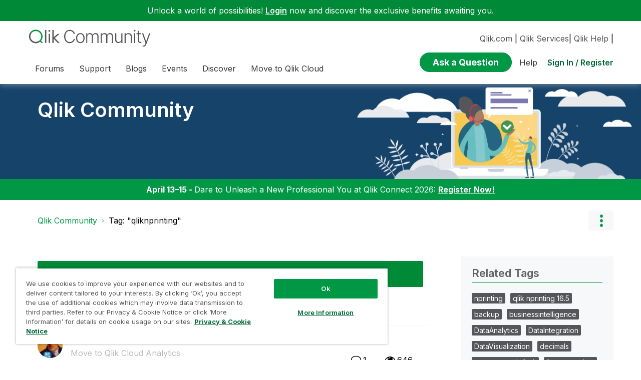

--- FILE ---
content_type: text/html;charset=UTF-8
request_url: https://community.qlik.com/t5/tag/qliknprinting/tg-p
body_size: 34585
content:
<!DOCTYPE html><html prefix="og: http://ogp.me/ns#" dir="ltr" lang="en" class="no-js">
	<head>
	
	<title>
	Tag: "qliknprinting" - Qlik Community
</title>
	
	
	<link rel="icon" href="https://community.qlik.com/html/@536ABC0E82B3A21A50773EBFFADE5A11/assets/favicon2024.ico">

<link rel="preconnect" href="https://fonts.googleapis.com">
<link rel="preconnect" href="https://fonts.gstatic.com" crossorigin>
<link href="https://fonts.googleapis.com/css2?family=Inter:wght@100;300;400;500;600;700;900&display=swap" rel="stylesheet">


<style>
  @media screen and (min-width: 767px){
 #lia-body .lia-content .lia-quilt .lia-form-publication-scheduled-input ,
 #lia-body .lia-content .lia-quilt .lia-form-auto-subscribe-to-thread-input , 
 #lia-body .lia-content .lia-quilt .lia-form-disable-tagging-input ,  
 #lia-body .lia-content .lia-quilt .lia-form-disable-kudos-input,
 #lia-body .lia-content .lia-quilt  .lia-form-thread-author-input,
 #lia-body .lia-content .lia-quilt   .lia-form-recent-participants-in-thread-input{
  width: auto;
}
#lia-body .lia-content .lia-quilt .lia-form-subject-input ,
#lia-body .lia-content .lia-quilt .lia-form-tags-input ,
#lia-body .lia-content .lia-quilt .lia-form-type-text-disabled.hasDatepicker,
#lia-body .lia-content .lia-quilt .lia-form-type-text-disabled,
#lia-body .lia-content .lia-quilt .lia-form-canonical-url-input ,
#lia-body .lia-content .lia-quilt .lia-form-message-seo-title-input ,
#lia-body .lia-content .lia-quilt .lia-js-labels-editor-input 
{
  width: 100%;
}
}  
</style><meta name="google-site-verification" content="mM1twBsma7NGYl-D8njcmxTqxwj3_R-8tyF3NrEczuo" />

<meta name="page" content="TagViewPage" />
<meta name="node" content="cyjdu72974" />


<script>try{(function(w,d,s,l,i){w[l]=w[l]||[];w[l].push({'gtm.start':

new Date().getTime(),event:'gtm.js'});var f=d.getElementsByTagName(s)[0],

j=d.createElement(s),dl=l!='dataLayer'?'&l='+l:'';j.async=true;j.src=

'https://www.googletagmanager.com/gtm.js?id='+i+dl;f.parentNode.insertBefore(j,f);

})(window,document,'script','dataLayer','GTM-P7VJSX');}
catch(err){
    console.log("Google Tag Manager",err)
}
</script>

<script src="/html/assets/jquery-3.5.1.slim.min.js"></script>




<script src=https://cdn.cookielaw.org/scripttemplates/otSDKStub.js  type="text/javascript" charset="UTF-8" data-domain-script="0190db58-517f-72fc-a5f6-65a0089bc764" ></script>

<script type="text/javascript">

function OptanonWrapper() { }

</script>


<script type="text/javascript">!function(){var b=function(){window.__AudioEyeSiteHash = "9d0d4fb693146ff59f0fc68202fb8d85"; 
    var a=document.createElement("script");
    a.src="https://wsmcdn.audioeye.com/aem.js";
    a.type="text/javascript";a.setAttribute("async","");
    document.getElementsByTagName("body")[0].appendChild(a)};"complete"!==document.readyState?window.addEventListener?window.addEventListener("load",b):window.attachEvent&&window.attachEvent("onload",b):b()}();
</script>




	
	
	
	<meta content="Qlik Community is the global online community for Qlik employees, experts, customers, partners, developers and evangelists to collaborate." name="description"/><meta content="width=device-width, initial-scale=1.0" name="viewport"/><meta content="text/html; charset=UTF-8" http-equiv="Content-Type"/><link href="https://community.qlik.com/t5/tag/qliknprinting/tg-p/tag-id/7384" rel="canonical"/>
	
	
	
	
	    
            	<link href="/skins/6768311/de437fc267f01baa6e68915a413e7831/qlik_custom.css" rel="stylesheet" type="text/css"/>
            
	

	
	
	
	
	


<div class="qlik-privacy-container">
    <span>Do not input private or sensitive data. View </span>
    <a class="qlik-privacy-link" href="https://www.qlik.com/us/legal/privacy-and-cookie-notice" target="_blank">Qlik Privacy & Cookie Policy.</a>
</div>



<script type="text/javascript" src="/t5/scripts/129B3FAC03679C8B82A528EDDD4E9DDC/lia-scripts-head-min.js"></script><script language="javascript" type="text/javascript">
<!--
window.FileAPI = { jsPath: '/html/assets/js/vendor/ng-file-upload-shim/' };
LITHIUM.PrefetchData = {"Components":{},"commonResults":{}};
LITHIUM.DEBUG = false;
LITHIUM.CommunityJsonObject = {
  "Validation" : {
    "image.description" : {
      "min" : 0,
      "max" : 1000,
      "isoneof" : [ ],
      "type" : "string"
    },
    "tkb.toc_maximum_heading_level" : {
      "min" : 1,
      "max" : 6,
      "isoneof" : [ ],
      "type" : "integer"
    },
    "tkb.toc_heading_list_style" : {
      "min" : 0,
      "max" : 50,
      "isoneof" : [
        "disc",
        "circle",
        "square",
        "none"
      ],
      "type" : "string"
    },
    "blog.toc_maximum_heading_level" : {
      "min" : 1,
      "max" : 6,
      "isoneof" : [ ],
      "type" : "integer"
    },
    "tkb.toc_heading_indent" : {
      "min" : 5,
      "max" : 50,
      "isoneof" : [ ],
      "type" : "integer"
    },
    "blog.toc_heading_indent" : {
      "min" : 5,
      "max" : 50,
      "isoneof" : [ ],
      "type" : "integer"
    },
    "blog.toc_heading_list_style" : {
      "min" : 0,
      "max" : 50,
      "isoneof" : [
        "disc",
        "circle",
        "square",
        "none"
      ],
      "type" : "string"
    }
  },
  "User" : {
    "settings" : {
      "imageupload.legal_file_extensions" : "*.jpg;*.JPG;*.jpeg;*.JPEG;*.gif;*.GIF;*.png;*.PNG;*.bmp",
      "config.enable_avatar" : true,
      "integratedprofile.show_klout_score" : true,
      "layout.sort_view_by_last_post_date" : true,
      "layout.friendly_dates_enabled" : true,
      "profileplus.allow.anonymous.scorebox" : false,
      "tkb.message_sort_default" : "topicPublishDate",
      "layout.format_pattern_date" : "yyyy-MM-dd",
      "config.require_search_before_post" : "require",
      "isUserLinked" : false,
      "integratedprofile.cta_add_topics_dismissal_timestamp" : -1,
      "layout.message_body_image_max_size" : 1000,
      "profileplus.everyone" : false,
      "integratedprofile.cta_connect_wide_dismissal_timestamp" : -1,
      "blog.toc_maximum_heading_level" : "2",
      "integratedprofile.hide_social_networks" : false,
      "blog.toc_heading_indent" : "15",
      "contest.entries_per_page_num" : 20,
      "layout.messages_per_page_linear" : 20,
      "integratedprofile.cta_manage_topics_dismissal_timestamp" : -1,
      "profile.shared_profile_test_group" : false,
      "integratedprofile.cta_personalized_feed_dismissal_timestamp" : -1,
      "integratedprofile.curated_feed_size" : 10,
      "contest.one_kudo_per_contest" : false,
      "integratedprofile.enable_social_networks" : false,
      "integratedprofile.my_interests_dismissal_timestamp" : -1,
      "profile.language" : "en",
      "layout.friendly_dates_max_age_days" : 31,
      "layout.threading_order" : "thread_descending",
      "blog.toc_heading_list_style" : "disc",
      "useRecService" : false,
      "layout.module_welcome" : "",
      "imageupload.max_uploaded_images_per_upload" : 100,
      "imageupload.max_uploaded_images_per_user" : 2000,
      "integratedprofile.connect_mode" : "",
      "tkb.toc_maximum_heading_level" : "",
      "tkb.toc_heading_list_style" : "disc",
      "sharedprofile.show_hovercard_score" : true,
      "config.search_before_post_scope" : "community",
      "tkb.toc_heading_indent" : "",
      "p13n.cta.recommendations_feed_dismissal_timestamp" : -1,
      "imageupload.max_file_size" : 10024,
      "layout.show_batch_checkboxes" : false,
      "integratedprofile.cta_connect_slim_dismissal_timestamp" : -1
    },
    "isAnonymous" : true,
    "policies" : {
      "image-upload.process-and-remove-exif-metadata" : false
    },
    "registered" : false,
    "emailRef" : "",
    "id" : -1,
    "login" : "Anonymous"
  },
  "Server" : {
    "communityPrefix" : "/cyjdu72974",
    "nodeChangeTimeStamp" : 1768099279115,
    "tapestryPrefix" : "/t5",
    "deviceMode" : "DESKTOP",
    "responsiveDeviceMode" : "DESKTOP",
    "membershipChangeTimeStamp" : "0",
    "version" : "25.12",
    "branch" : "25.12-release",
    "showTextKeys" : false
  },
  "Config" : {
    "phase" : "prod",
    "integratedprofile.cta.reprompt.delay" : 30,
    "profileplus.tracking" : {
      "profileplus.tracking.enable" : false,
      "profileplus.tracking.click.enable" : false,
      "profileplus.tracking.impression.enable" : false
    },
    "app.revision" : "2512231126-s6f44f032fc-b18",
    "navigation.manager.community.structure.limit" : "1000"
  },
  "Activity" : {
    "Results" : [ ]
  },
  "NodeContainer" : {
    "viewHref" : "https://community.qlik.com/t5/Top/ct-p/top",
    "description" : "",
    "id" : "top",
    "shortTitle" : "Top",
    "title" : "Top",
    "nodeType" : "category"
  },
  "Page" : {
    "skins" : [
      "qlik_custom",
      "theme_support",
      "theme_base",
      "responsive_peak"
    ],
    "authUrls" : {
      "loginUrl" : "/plugins/common/feature/saml/doauth/redirect?referer=https%3A%2F%2Fcommunity.qlik.com%2Ft5%2Ftag%2Fqliknprinting%2Ftg-p%2Ftag-id%2F7384",
      "loginUrlNotRegistered" : "/plugins/common/feature/saml/doauth/redirect?redirectreason=notregistered&referer=https%3A%2F%2Fcommunity.qlik.com%2Ft5%2Ftag%2Fqliknprinting%2Ftg-p%2Ftag-id%2F7384",
      "loginUrlNotRegisteredDestTpl" : "/plugins/common/feature/saml/doauth/redirect?redirectreason=notregistered&referer=%7B%7BdestUrl%7D%7D"
    },
    "name" : "TagViewPage",
    "rtl" : false,
    "object" : { }
  },
  "WebTracking" : {
    "Activities" : { },
    "path" : "Community:Qlik Community"
  },
  "Feedback" : {
    "targeted" : { }
  },
  "Seo" : {
    "markerEscaping" : {
      "pathElement" : {
        "prefix" : "@",
        "match" : "^[0-9][0-9]$"
      },
      "enabled" : false
    }
  },
  "TopLevelNode" : {
    "viewHref" : "https://community.qlik.com/",
    "description" : "Qlik Community is the global online community for Qlik employees, experts, customers, partners, developers and evangelists to collaborate.",
    "id" : "cyjdu72974",
    "shortTitle" : "Qlik Community",
    "title" : "Qlik Community",
    "nodeType" : "Community"
  },
  "Community" : {
    "viewHref" : "https://community.qlik.com/",
    "integratedprofile.lang_code" : "en",
    "integratedprofile.country_code" : "US",
    "id" : "cyjdu72974",
    "shortTitle" : "Qlik Community",
    "title" : "Qlik Community"
  },
  "CoreNode" : {
    "viewHref" : "https://community.qlik.com/",
    "settings" : { },
    "description" : "Qlik Community is the global online community for Qlik employees, experts, customers, partners, developers and evangelists to collaborate.",
    "id" : "cyjdu72974",
    "shortTitle" : "Qlik Community",
    "title" : "Qlik Community",
    "nodeType" : "Community",
    "ancestors" : [ ]
  }
};
LITHIUM.Components.RENDER_URL = "/t5/util/componentrenderpage/component-id/#{component-id}?render_behavior=raw";
LITHIUM.Components.ORIGINAL_PAGE_NAME = 'tagging/TagViewPage';
LITHIUM.Components.ORIGINAL_PAGE_ID = 'TagViewPage';
LITHIUM.Components.ORIGINAL_PAGE_CONTEXT = '[base64].';
LITHIUM.Css = {
  "BASE_DEFERRED_IMAGE" : "lia-deferred-image",
  "BASE_BUTTON" : "lia-button",
  "BASE_SPOILER_CONTAINER" : "lia-spoiler-container",
  "BASE_TABS_INACTIVE" : "lia-tabs-inactive",
  "BASE_TABS_ACTIVE" : "lia-tabs-active",
  "BASE_AJAX_REMOVE_HIGHLIGHT" : "lia-ajax-remove-highlight",
  "BASE_FEEDBACK_SCROLL_TO" : "lia-feedback-scroll-to",
  "BASE_FORM_FIELD_VALIDATING" : "lia-form-field-validating",
  "BASE_FORM_ERROR_TEXT" : "lia-form-error-text",
  "BASE_FEEDBACK_INLINE_ALERT" : "lia-panel-feedback-inline-alert",
  "BASE_BUTTON_OVERLAY" : "lia-button-overlay",
  "BASE_TABS_STANDARD" : "lia-tabs-standard",
  "BASE_AJAX_INDETERMINATE_LOADER_BAR" : "lia-ajax-indeterminate-loader-bar",
  "BASE_AJAX_SUCCESS_HIGHLIGHT" : "lia-ajax-success-highlight",
  "BASE_CONTENT" : "lia-content",
  "BASE_JS_HIDDEN" : "lia-js-hidden",
  "BASE_AJAX_LOADER_CONTENT_OVERLAY" : "lia-ajax-loader-content-overlay",
  "BASE_FORM_FIELD_SUCCESS" : "lia-form-field-success",
  "BASE_FORM_WARNING_TEXT" : "lia-form-warning-text",
  "BASE_FORM_FIELDSET_CONTENT_WRAPPER" : "lia-form-fieldset-content-wrapper",
  "BASE_AJAX_LOADER_OVERLAY_TYPE" : "lia-ajax-overlay-loader",
  "BASE_FORM_FIELD_ERROR" : "lia-form-field-error",
  "BASE_SPOILER_CONTENT" : "lia-spoiler-content",
  "BASE_FORM_SUBMITTING" : "lia-form-submitting",
  "BASE_EFFECT_HIGHLIGHT_START" : "lia-effect-highlight-start",
  "BASE_FORM_FIELD_ERROR_NO_FOCUS" : "lia-form-field-error-no-focus",
  "BASE_EFFECT_HIGHLIGHT_END" : "lia-effect-highlight-end",
  "BASE_SPOILER_LINK" : "lia-spoiler-link",
  "BASE_DISABLED" : "lia-link-disabled",
  "FACEBOOK_LOGOUT" : "lia-component-users-action-logout",
  "FACEBOOK_SWITCH_USER" : "lia-component-admin-action-switch-user",
  "BASE_FORM_FIELD_WARNING" : "lia-form-field-warning",
  "BASE_AJAX_LOADER_FEEDBACK" : "lia-ajax-loader-feedback",
  "BASE_AJAX_LOADER_OVERLAY" : "lia-ajax-loader-overlay",
  "BASE_LAZY_LOAD" : "lia-lazy-load"
};
(function() { if (!window.LITHIUM_SPOILER_CRITICAL_LOADED) { window.LITHIUM_SPOILER_CRITICAL_LOADED = true; window.LITHIUM_SPOILER_CRITICAL_HANDLER = function(e) { if (!window.LITHIUM_SPOILER_CRITICAL_LOADED) return; if (e.target.classList.contains('lia-spoiler-link')) { var container = e.target.closest('.lia-spoiler-container'); if (container) { var content = container.querySelector('.lia-spoiler-content'); if (content) { if (e.target.classList.contains('open')) { content.style.display = 'none'; e.target.classList.remove('open'); } else { content.style.display = 'block'; e.target.classList.add('open'); } } e.preventDefault(); return false; } } }; document.addEventListener('click', window.LITHIUM_SPOILER_CRITICAL_HANDLER, true); } })();
LITHIUM.noConflict = true;
LITHIUM.useCheckOnline = false;
LITHIUM.RenderedScripts = [
  "InformationBox.js",
  "SpoilerToggle.js",
  "jquery.appear-1.1.1.js",
  "jquery.ui.resizable.js",
  "jquery.hoverIntent-r6.js",
  "DropDownMenu.js",
  "PartialRenderProxy.js",
  "jquery.fileupload.js",
  "Sandbox.js",
  "Forms.js",
  "jquery.autocomplete.js",
  "jquery.function-utils-1.0.js",
  "jquery.ajax-cache-response-1.0.js",
  "SearchAutoCompleteToggle.js",
  "jquery.position-toggle-1.0.js",
  "jquery.iframe-shim-1.0.js",
  "jquery.delayToggle-1.0.js",
  "ElementQueries.js",
  "jquery.ui.draggable.js",
  "Globals.js",
  "jquery.blockui.js",
  "DeferredImages.js",
  "Auth.js",
  "LiModernizr.js",
  "AjaxFeedback.js",
  "jquery.ui.widget.js",
  "UserListActual.js",
  "jquery.js",
  "jquery.scrollTo.js",
  "ElementMethods.js",
  "jquery.css-data-1.0.js",
  "ForceLithiumJQuery.js",
  "jquery.ui.position.js",
  "jquery.effects.slide.js",
  "Throttle.js",
  "PolyfillsAll.js",
  "jquery.placeholder-2.0.7.js",
  "jquery.json-2.6.0.js",
  "NoConflict.js",
  "ResizeSensor.js",
  "CustomEvent.js",
  "prism.js",
  "DropDownMenuVisibilityHandler.js",
  "jquery.tmpl-1.1.1.js",
  "Video.js",
  "jquery.ui.mouse.js",
  "jquery.effects.core.js",
  "Components.js",
  "Namespace.js",
  "jquery.clone-position-1.0.js",
  "jquery.ui.dialog.js",
  "jquery.iframe-transport.js",
  "jquery.lithium-selector-extensions.js",
  "AjaxSupport.js",
  "Events.js",
  "Tooltip.js",
  "Text.js",
  "Loader.js",
  "SearchForm.js",
  "jquery.ui.core.js",
  "Placeholder.js",
  "DataHandler.js",
  "HelpIcon.js",
  "jquery.viewport-1.0.js",
  "Cache.js",
  "ActiveCast3.js",
  "Lithium.js",
  "MessageListActual.js",
  "AutoComplete.js",
  "jquery.tools.tooltip-1.2.6.js",
  "json2.js"
];// -->
</script><script type="text/javascript" src="/t5/scripts/D60EB96AE5FF670ED274F16ABB044ABD/lia-scripts-head-min.js"></script></head>
	<body class="lia-user-status-anonymous TagViewPage lia-body" id="lia-body">
	
	
	<div id="304-200-4" class="ServiceNodeInfoHeader">
</div>
	
	
	
	

	<div class="lia-page">
		<center>
			
				  <div class="custom-header"><style>
  @media screen and (max-width:767px){
   .lia-header-actions>.login-link:before{
     right:5px;
   }
   .UserLoginPage .main-header .top-header-content .header-content-search{
       margin-right:0px;
    }
  }
 </style>

 <link rel="stylesheet" href="https://locman-mt-cdn.s3.amazonaws.com/locman.css">
<script src="https://locman-mt-cdn.s3.amazonaws.com/locman.js"></script>
<header class="custom-header">
      <div class="login-quote">
        <p>Unlock a world of possibilities! 
<a href='https://community.qlik.com/plugins/common/feature/saml/doauth/redirect?referer=https%3A%2F%2Fcommunity.qlik.com%2F' class="login-link">Login</a>
        now and discover the exclusive benefits awaiting you.</p>
      </div>

  <div class="main-header">
    <div class="header-content">
      <div class="title-and-nav-wrapper">
        <button class="slide_tab mobile_icon"><span class="sr-only">Expand</span></button>
        <div class="header-left-column">
          <div class="community-logo">
              <a href="/">
                <picture>
                  <source media="(max-width: 991px)" srcset="/html/assets/qlik-logo-new.svg?version=preview" />
                  <source media="(min-width: 992px)" srcset="/html/assets/qlikCommunity-logo-new.svg?version=preview" />
                  <img src="/html/assets/qlik-logo-new.svg?version=preview" height="38px" alt="Qlik" title="Qlik">
                </picture>
            </a>
          </div>
          <p class="header-title">
            <div class="top-navbar-container">
<div class="custom-community-header-navigation-v3">
    <nav id="headerNav" role="navigation">
        <ul class="custom-sub-nav" role="menubar">
                <li role="none" class="custom-nav-menu-item has-children depth1">
                        <button role="menuitem" class="top-level-toggle toggle-menu-children qlik_tab slide_tab top-level-nav"
                            aria-controls="toggle-category:category:Forums" aria-expanded="false" aria-haspopup="true"
                            aria-label="Expand View: Forums" data-ol-has-click-handler=""  navID="category:Forums"> Forums 
                        </button>
                </li>
                <li role="none" class="custom-nav-menu-item has-children depth1">
                        <button role="menuitem" class="top-level-toggle toggle-menu-children qlik_tab slide_tab top-level-nav"
                            aria-controls="toggle-category:category:qlikSupport" aria-expanded="false" aria-haspopup="true"
                            aria-label="Expand View: Support" data-ol-has-click-handler=""  navID="category:qlikSupport"> Support 
                        </button>
                </li>
                <li role="none" class="custom-nav-menu-item has-children depth1">
                        <button role="menuitem" class="top-level-toggle toggle-menu-children qlik_tab slide_tab top-level-nav"
                            aria-controls="toggle-category:category:qlik-community-blogs" aria-expanded="false" aria-haspopup="true"
                            aria-label="Expand View: Blogs" data-ol-has-click-handler=""  navID="category:qlik-community-blogs"> Blogs 
                        </button>
                </li>
                <li role="none" class="custom-nav-menu-item has-children depth1">
                        <button role="menuitem" class="top-level-toggle toggle-menu-children qlik_tab slide_tab top-level-nav"
                            aria-controls="toggle-category:category:qlik-events" aria-expanded="false" aria-haspopup="true"
                            aria-label="Expand View: Events" data-ol-has-click-handler=""  navID="category:qlik-events"> Events 
                        </button>
                </li>
                <li role="none" class="custom-nav-menu-item has-children depth1">
                        <button role="menuitem" class="top-level-toggle toggle-menu-children qlik_tab slide_tab top-level-nav"
                            aria-controls="toggle-category:category:learn" aria-expanded="false" aria-haspopup="true"
                            aria-label="Expand View: Discover" data-ol-has-click-handler=""  navID="category:learn"> Discover 
                        </button>
                </li>
                <li role="none" class="custom-nav-menu-item has-children depth1">
                        <button role="menuitem" class="top-level-toggle toggle-menu-children qlik_tab slide_tab top-level-nav"
                            aria-controls="toggle-category:category:qlik-migratesupport" aria-expanded="false" aria-haspopup="true"
                            aria-label="Expand View: Move to Qlik Cloud" data-ol-has-click-handler=""  navID="category:qlik-migratesupport"> Move to Qlik Cloud 
                        </button>
                </li>
                <li role="none" class="depth1 external-link-top-level mobile-utility-html">
                    <a role="menuitem" class="top-level-toggle" href="https://www.qlik.com/us/?utm_source=community&amp;utm_medium=header&amp;utm_campaign=qlik.com">Qlik.com</a>
                </li>
                <li role="none" class="depth1 external-link-top-level mobile-utility-html">
                    <a role="menuitem" class="top-level-toggle" href="https://www.qlik.com/us/services">Qlik Services</a>
                </li>
                <li role="none" class="depth1 external-link-top-level mobile-utility-html">
                    <a role="menuitem" class="top-level-toggle" href=""></a>
                </li>
        </ul>
    </nav>
</div>            </div>
          </p>
        </div>
        <div class="header-right-column">
          <div id="header-utility-bar">
              <div id='locman'></div>
              <a href="https://www.qlik.com/us/?utm_source=community&utm_medium=header&utm_campaign=qlik.com">Qlik.com</a> |
<a href="https://www.qlik.com/us/services">Qlik Services</a>|
<a href="https://help.qlik.com?utm_source=community&utm_medium=header&utm_campaign=help">Qlik Help</a> |
          </div>
          <div>
            <section class="header-controls">
              <div class="user-login lia-header-actions">
<div class="header-search-main custom-search-header">
    <button class="header-content-search" aria-expanded="false" tabindex="0" aria-label="header-content-search">
    </button>
    <div class="header-search-container" style="display:block;">
<div class="searchUnify-header-component">
   <div id="auto">
    <div ng-controller="SearchautoController">
      <div bind-html-compile="autocompleteHtml"></div>
    </div>
  </div>
</div>
    <script type="text/javascript" src="https://d2zcxm2u7ahqlt.cloudfront.net/5b4cc16bfe8667990b58e1df434da538/search-clients/cb43fd48-5178-11eb-8a9b-0242ac120002/an.js"></script>
<link rel="stylesheet" href="https://d2zcxm2u7ahqlt.cloudfront.net/5b4cc16bfe8667990b58e1df434da538/search-clients/cb43fd48-5178-11eb-8a9b-0242ac120002/searchbox.css">
<script type="text/javascript" src="https://d2zcxm2u7ahqlt.cloudfront.net/5b4cc16bfe8667990b58e1df434da538/search-clients/cb43fd48-5178-11eb-8a9b-0242ac120002/searchbox.js" onload="loaded=true" onerror="loaded=false"></script>


<script>
        window.su_community_path = '/plugins/custom/qlik/qlik/qlik_searchunify_endpoint_1?tid=-3297710900302055566';
    GzAnalytics.setUser("");
</script><div id="lia-searchformV32_a2248c3da08857" class="SearchForm lia-search-form-wrapper lia-mode-default lia-component-common-widget-search-form">
	

	
		<div class="lia-inline-ajax-feedback">
			<div class="AjaxFeedback" id="ajaxfeedback_a2248c3da08857"></div>
			
	

	

		</div>

	

	
		<div id="searchautocompletetoggle_a2248c3da08857">	
	
		

	
		<div class="lia-inline-ajax-feedback">
			<div class="AjaxFeedback" id="ajaxfeedback_a2248c3da08857_0"></div>
			
	

	

		</div>

	

	
			
            <form enctype="multipart/form-data" class="lia-form lia-form-inline SearchForm" action="https://community.qlik.com/t5/tagging/tagviewpage.searchformv32.form.form" method="post" id="form_a2248c3da08857" name="form_a2248c3da08857"><div class="t-invisible"><input value="tag-name/qliknprinting/tag-id/7384" name="t:ac" type="hidden"></input><input value="search/contributions/page" name="t:cp" type="hidden"></input><input value="[base64]." name="lia-form-context" type="hidden"></input><input value="TagViewPage:tag-name/qliknprinting/tag-id/7384:searchformv32.form:" name="liaFormContentKey" type="hidden"></input><input value="5DI9GWMef1Esyz275vuiiOExwpQ=:H4sIAAAAAAAAALVSTU7CQBR+krAixkj0BrptjcpCMSbERGKCSmxcm+kwlGrbqTOvFDYexRMYL8HCnXfwAG5dubDtFKxgYgu4mrzvm3w/M+/pHcphHQ4kI4L2dMo9FLYZoM09qbeJxQ4V0+XC7e/tamqyBPEChwgbh1JAjQtLIz6hPaYh8ZlEMaxplAvm2KZmEsm0hhmBhOKpzZzOlsEw8LevR5W3zZfPEqy0oJIYc+eCuAyh2rolfaI7xLN0I8rjWfWBj7CuzJvf5osmbxRN3hacMimNwHRtKSOr0XNnv/vx+FoCGPjhMRzljhNLYHrEt9kA5T08ACCsKvREoYuqxqLl8BLO84q4UcMITcG49y/QOGs1pYyESl5p6V6qwRW086rinVmoxMZsiZud/zBUTc6gmVc4kExkJafmcYG1GM9+wfIsCkf2OP54hal5EjnG54z8h0XhjfcF7wQUs5Kz0GTjU2rOjc/llTT4Au07pDOcBQAA" name="t:formdata" type="hidden"></input></div>
	
	

	

	

	
		<div class="lia-inline-ajax-feedback">
			<div class="AjaxFeedback" id="feedback_a2248c3da08857"></div>
			
	

	

		</div>

	

	

	

	


	
	<input value="v84fuEm0NzNm_-1" name="ticket" type="hidden"></input>
	
	<input value="form_a2248c3da08857" id="form_UIDform_a2248c3da08857" name="form_UID" type="hidden"></input>
	<input value="" id="form_instance_keyform_a2248c3da08857" name="form_instance_key" type="hidden"></input>
	
                

                
                    
                        <span class="lia-search-granularity-wrapper">
                            <select title="Search Granularity" class="lia-search-form-granularity search-granularity" aria-label="Search Granularity" id="searchGranularity_a2248c3da08857" name="searchGranularity"><option title="All community" selected="selected" value="cyjdu72974|community">All community</option><option title="Knowledge base" value="tkb|tkb">Knowledge base</option><option title="Users" value="user|user">Users</option><option title="Products" value="product|product">Products</option></select>
                        </span>
                    
                

                <span class="lia-search-input-wrapper">
                    <span class="lia-search-input-field">
                        <span class="lia-button-wrapper lia-button-wrapper-secondary lia-button-wrapper-searchForm-action"><input value="searchForm" name="submitContextX" type="hidden"></input><input class="lia-button lia-button-secondary lia-button-searchForm-action" value="Search" id="submitContext_a2248c3da08857" name="submitContext" type="submit"></input></span>

                        <input placeholder="Curious About Something? Let's Find It!" aria-label="Search the Community" title="Search the Community" class="lia-form-type-text lia-autocomplete-input search-input lia-search-input-message" value="" id="messageSearchField_a2248c3da08857_0" name="messageSearchField" type="text"></input>
                        <input placeholder="Curious About Something? Let's Find It!" aria-label="Search the Community" title="Search the Community" class="lia-form-type-text lia-autocomplete-input search-input lia-search-input-tkb-article lia-js-hidden" value="" id="messageSearchField_a2248c3da08857_1" name="messageSearchField_0" type="text"></input>
                        

	
		<input placeholder="Enter a keyword to search within the users" ng-non-bindable="" title="Enter a user name or rank" class="lia-form-type-text UserSearchField lia-search-input-user search-input lia-js-hidden lia-autocomplete-input" aria-label="Enter a user name or rank" value="" id="userSearchField_a2248c3da08857" name="userSearchField" type="text"></input>
	

	


                        <input placeholder="Enter a keyword to search within the private messages" title="Enter a search word" class="lia-form-type-text NoteSearchField lia-search-input-note search-input lia-js-hidden lia-autocomplete-input" aria-label="Enter a search word" value="" id="noteSearchField_a2248c3da08857_0" name="noteSearchField" type="text"></input>
						<input title="Enter a search word" class="lia-form-type-text ProductSearchField lia-search-input-product search-input lia-js-hidden lia-autocomplete-input" aria-label="Enter a search word" value="" id="productSearchField_a2248c3da08857" name="productSearchField" type="text"></input>
                        <input class="lia-as-search-action-id" name="as-search-action-id" type="hidden"></input>
                    </span>
                </span>
                

                <span class="lia-cancel-search">cancel</span>

                
            
</form>
		
			<div class="search-autocomplete-toggle-link lia-js-hidden">
				<span>
					<a class="lia-link-navigation auto-complete-toggle-on lia-component-search-action-enable-auto-complete" rel="nofollow" id="enableAutoComplete_a2248c3da08857" href="https://community.qlik.com/t5/tagging/tagviewpage.enableautocomplete:enableautocomplete?t:ac=tag-name/qliknprinting/tag-id/7384&amp;t:cp=action/contributions/searchactions&amp;ticket=v84fuEm0NzNm_-1">Turn on suggestions</a>					
					<span class="HelpIcon">
	<a class="lia-link-navigation help-icon lia-tooltip-trigger" role="button" aria-label="Help Icon" id="link_a2248c3da08857" href="#"><span class="lia-img-icon-help lia-fa-icon lia-fa-help lia-fa" alt="Auto-suggest helps you quickly narrow down your search results by suggesting possible matches as you type." aria-label="Help Icon" role="img" id="display_a2248c3da08857"></span></a><div role="alertdialog" class="lia-content lia-tooltip-pos-bottom-left lia-panel-tooltip-wrapper" id="link_a2248c3da08857_0-tooltip-element"><div class="lia-tooltip-arrow"></div><div class="lia-panel-tooltip"><div class="content">Auto-suggest helps you quickly narrow down your search results by suggesting possible matches as you type.</div></div></div>
</span>
				</span>
			</div>
		

	

	

	
	
	
</div>
		
	<div class="spell-check-showing-result">
		Showing results for <span class="lia-link-navigation show-results-for-link lia-link-disabled" aria-disabled="true" id="showingResult_a2248c3da08857"></span>
		

	</div>
	<div>
		
		<span class="spell-check-search-instead">
			Search instead for <a class="lia-link-navigation search-instead-for-link" rel="nofollow" id="searchInstead_a2248c3da08857" href="#"></a>
		</span>

	</div>
	<div class="spell-check-do-you-mean lia-component-search-widget-spellcheck">
		Did you mean: <a class="lia-link-navigation do-you-mean-link" rel="nofollow" id="doYouMean_a2248c3da08857" href="#"></a>
	</div>

	

	

	


	
</div>    </div>
  </div>                <div id="ask-a-question">
                  <span class="lia-button-wrapper lia-button-wrapper-primary">
                    <span class="primary-action message-post">
                        <a class="lia-button lia-button-primary message-post-link" href="/t5/forums/postpage/choose-node/true/interaction-style/forum">
                            <span>Ask a Question</span>
                        </a>
                    </span>
                  </span>
                </div>
<a class="lia-link-navigation faq-link lia-component-help-action-faq" id="faqPage_a2248c40727c05" href="/t5/help/faqpage">Help</a><a class="lia-link-navigation login-link lia-authentication-link lia-component-users-action-login" rel="nofollow" id="loginPageV2_a2248c4087646b" href="/plugins/common/feature/saml/doauth/redirect?referer=https%3A%2F%2Fcommunity.qlik.com%2Ft5%2Ftag%2Fqliknprinting%2Ftg-p">Sign In / Register</a>              </div>
              <div class="header-search">
<div id="lia-searchformV32_a2248c41823555" class="SearchForm lia-search-form-wrapper lia-mode-default lia-component-common-widget-search-form">
	

	
		<div class="lia-inline-ajax-feedback">
			<div class="AjaxFeedback" id="ajaxfeedback_a2248c41823555"></div>
			
	

	

		</div>

	

	
		<div id="searchautocompletetoggle_a2248c41823555">	
	
		

	
		<div class="lia-inline-ajax-feedback">
			<div class="AjaxFeedback" id="ajaxfeedback_a2248c41823555_0"></div>
			
	

	

		</div>

	

	
			
            <form enctype="multipart/form-data" class="lia-form lia-form-inline SearchForm" action="https://community.qlik.com/t5/tagging/tagviewpage.searchformv32.form.form" method="post" id="form_a2248c41823555" name="form_a2248c41823555"><div class="t-invisible"><input value="tag-name/qliknprinting/tag-id/7384" name="t:ac" type="hidden"></input><input value="search/contributions/page" name="t:cp" type="hidden"></input><input value="[base64]." name="lia-form-context" type="hidden"></input><input value="TagViewPage:tag-name/qliknprinting/tag-id/7384:searchformv32.form:" name="liaFormContentKey" type="hidden"></input><input value="5DI9GWMef1Esyz275vuiiOExwpQ=:H4sIAAAAAAAAALVSTU7CQBR+krAixkj0BrptjcpCMSbERGKCSmxcm+kwlGrbqTOvFDYexRMYL8HCnXfwAG5dubDtFKxgYgu4mrzvm3w/M+/pHcphHQ4kI4L2dMo9FLYZoM09qbeJxQ4V0+XC7e/tamqyBPEChwgbh1JAjQtLIz6hPaYh8ZlEMaxplAvm2KZmEsm0hhmBhOKpzZzOlsEw8LevR5W3zZfPEqy0oJIYc+eCuAyh2rolfaI7xLN0I8rjWfWBj7CuzJvf5osmbxRN3hacMimNwHRtKSOr0XNnv/vx+FoCGPjhMRzljhNLYHrEt9kA5T08ACCsKvREoYuqxqLl8BLO84q4UcMITcG49y/QOGs1pYyESl5p6V6qwRW086rinVmoxMZsiZud/zBUTc6gmVc4kExkJafmcYG1GM9+wfIsCkf2OP54hal5EjnG54z8h0XhjfcF7wQUs5Kz0GTjU2rOjc/llTT4Au07pDOcBQAA" name="t:formdata" type="hidden"></input></div>
	
	

	

	

	
		<div class="lia-inline-ajax-feedback">
			<div class="AjaxFeedback" id="feedback_a2248c41823555"></div>
			
	

	

		</div>

	

	

	

	


	
	<input value="v84fuEm0NzNm_-1" name="ticket" type="hidden"></input>
	
	<input value="form_a2248c41823555" id="form_UIDform_a2248c41823555" name="form_UID" type="hidden"></input>
	<input value="" id="form_instance_keyform_a2248c41823555" name="form_instance_key" type="hidden"></input>
	
                

                
                    
                        <span class="lia-search-granularity-wrapper">
                            <select title="Search Granularity" class="lia-search-form-granularity search-granularity" aria-label="Search Granularity" id="searchGranularity_a2248c41823555" name="searchGranularity"><option title="All community" selected="selected" value="cyjdu72974|community">All community</option><option title="Knowledge base" value="tkb|tkb">Knowledge base</option><option title="Users" value="user|user">Users</option><option title="Products" value="product|product">Products</option></select>
                        </span>
                    
                

                <span class="lia-search-input-wrapper">
                    <span class="lia-search-input-field">
                        <span class="lia-button-wrapper lia-button-wrapper-secondary lia-button-wrapper-searchForm-action"><input value="searchForm" name="submitContextX" type="hidden"></input><input class="lia-button lia-button-secondary lia-button-searchForm-action" value="Search" id="submitContext_a2248c41823555" name="submitContext" type="submit"></input></span>

                        <input placeholder="Curious About Something? Let's Find It!" aria-label="Search the Community" title="Search the Community" class="lia-form-type-text lia-autocomplete-input search-input lia-search-input-message" value="" id="messageSearchField_a2248c41823555_0" name="messageSearchField" type="text"></input>
                        <input placeholder="Curious About Something? Let's Find It!" aria-label="Search the Community" title="Search the Community" class="lia-form-type-text lia-autocomplete-input search-input lia-search-input-tkb-article lia-js-hidden" value="" id="messageSearchField_a2248c41823555_1" name="messageSearchField_0" type="text"></input>
                        

	
		<input placeholder="Enter a keyword to search within the users" ng-non-bindable="" title="Enter a user name or rank" class="lia-form-type-text UserSearchField lia-search-input-user search-input lia-js-hidden lia-autocomplete-input" aria-label="Enter a user name or rank" value="" id="userSearchField_a2248c41823555" name="userSearchField" type="text"></input>
	

	


                        <input placeholder="Enter a keyword to search within the private messages" title="Enter a search word" class="lia-form-type-text NoteSearchField lia-search-input-note search-input lia-js-hidden lia-autocomplete-input" aria-label="Enter a search word" value="" id="noteSearchField_a2248c41823555_0" name="noteSearchField" type="text"></input>
						<input title="Enter a search word" class="lia-form-type-text ProductSearchField lia-search-input-product search-input lia-js-hidden lia-autocomplete-input" aria-label="Enter a search word" value="" id="productSearchField_a2248c41823555" name="productSearchField" type="text"></input>
                        <input class="lia-as-search-action-id" name="as-search-action-id" type="hidden"></input>
                    </span>
                </span>
                

                <span class="lia-cancel-search">cancel</span>

                
            
</form>
		
			<div class="search-autocomplete-toggle-link lia-js-hidden">
				<span>
					<a class="lia-link-navigation auto-complete-toggle-on lia-component-search-action-enable-auto-complete" rel="nofollow" id="enableAutoComplete_a2248c41823555" href="https://community.qlik.com/t5/tagging/tagviewpage.enableautocomplete:enableautocomplete?t:ac=tag-name/qliknprinting/tag-id/7384&amp;t:cp=action/contributions/searchactions&amp;ticket=v84fuEm0NzNm_-1">Turn on suggestions</a>					
					<span class="HelpIcon">
	<a class="lia-link-navigation help-icon lia-tooltip-trigger" role="button" aria-label="Help Icon" id="link_a2248c41823555" href="#"><span class="lia-img-icon-help lia-fa-icon lia-fa-help lia-fa" alt="Auto-suggest helps you quickly narrow down your search results by suggesting possible matches as you type." aria-label="Help Icon" role="img" id="display_a2248c41823555"></span></a><div role="alertdialog" class="lia-content lia-tooltip-pos-bottom-left lia-panel-tooltip-wrapper" id="link_a2248c41823555_0-tooltip-element"><div class="lia-tooltip-arrow"></div><div class="lia-panel-tooltip"><div class="content">Auto-suggest helps you quickly narrow down your search results by suggesting possible matches as you type.</div></div></div>
</span>
				</span>
			</div>
		

	

	

	
	
	
</div>
		
	<div class="spell-check-showing-result">
		Showing results for <span class="lia-link-navigation show-results-for-link lia-link-disabled" aria-disabled="true" id="showingResult_a2248c41823555"></span>
		

	</div>
	<div>
		
		<span class="spell-check-search-instead">
			Search instead for <a class="lia-link-navigation search-instead-for-link" rel="nofollow" id="searchInstead_a2248c41823555" href="#"></a>
		</span>

	</div>
	<div class="spell-check-do-you-mean lia-component-search-widget-spellcheck">
		Did you mean: <a class="lia-link-navigation do-you-mean-link" rel="nofollow" id="doYouMean_a2248c41823555" href="#"></a>
	</div>

	

	

	


	
</div>              </div>
            </section>
          </div>
        </div>
    </div>
  </div>
</header></div>

 
<script src="https://f99hbcdmsb16.statuspage.io/embed/script.js"></script>


  <!-- Google Tag Managerrrr (noscript) -->
  <noscript><iframe src="https://www.googletagmanager.com/ns.html?id=GTM-P7VJSX"
  height="0" width="0" style="display:none;visibility:hidden"></iframe></noscript>
  <!-- End Google Tag Manager (noscript) -->

					
	
	<div class="MinimumWidthContainer">
		<div class="min-width-wrapper">
			<div class="min-width">		
				
						<div class="lia-content">
                            
							
							
							
		
	<div class="lia-quilt lia-quilt-tag-view-page lia-quilt-layout-two-column-main-side lia-top-quilt">
	<div class="lia-quilt-row lia-quilt-row-header">
		<div class="lia-quilt-column lia-quilt-column-24 lia-quilt-column-single lia-quilt-column-common-header">
			<div class="lia-quilt-column-alley lia-quilt-column-alley-single">
	
		
			<div class="lia-quilt lia-quilt-header lia-quilt-layout-header lia-component-quilt-header">
	<div class="lia-quilt-row lia-quilt-row-main-header">
		<div class="lia-quilt-column lia-quilt-column-20 lia-quilt-column-left lia-quilt-column-header-left lia-mark-empty">
			
		</div><div class="lia-quilt-column lia-quilt-column-04 lia-quilt-column-right lia-quilt-column-header-right lia-mark-empty">
			
		</div>
	</div><div class="lia-quilt-row lia-quilt-row-sub-header">
		<div class="lia-quilt-column lia-quilt-column-24 lia-quilt-column-single lia-quilt-column-sub-header-main">
			<div class="lia-quilt-column-alley lia-quilt-column-alley-single">
	
		
			

                    <div class="lia-quilt-row lia-quilt-row-hero internal-header">
                        <div
                            class="lia-quilt-column lia-quilt-column-24 lia-quilt-column-single lia-quilt-column-hero internal-header-column-hero">
                                            <div class="hero-desc">
                                                <h1 class="PageTitle lia-component-common-widget-page-title" id="main">
                                                    <span class="lia-link-navigation 22 lia-link-disabled" tabindex="0">
                                                        Qlik Community
                                                    </span>
                                                </h1>
                                            </div>
                        </div>
                    </div>
            <style>
                .PageTitle.lia-component-common-widget-page-title{
                    .lia-link-navigation{
                        text-shadow: 0px 0px 5px #000
                    }
                }
                #lia-body .lia-quilt-row-sub-header {
                    background-image: url("/html/assets/Qlik-Community_Ask-Question_Banner_600x200-01.webp");
                }

                @media screen and (min-width:1367px) {
                    #lia-body div.lia-quilt-row.lia-quilt-row-sub-header .lia-quilt-column-24.lia-quilt-column-sub-header-main {
                        background-image: url("/html/assets/Qlik-Community_Ask-Question_Banner_600x200-01.webp");
                    }

                    #lia-body.greenway div.lia-quilt-row.lia-quilt-row-sub-header .lia-quilt-column-24.lia-quilt-column-sub-header-main {
                        background-image: none;
                    }

                    #lia-body.greenway div.lia-quilt-row-sub-header {
                        background-image: url("/html/assets/Qlik-Community_Ask-Question_Banner_600x200-01.webp");
                    }
                }
            </style>

 













		
	
	
</div>
		</div>
	</div><div class="lia-quilt-row lia-quilt-row-breadcrumb">
		<div class="lia-quilt-column lia-quilt-column-24 lia-quilt-column-single lia-quilt-column-breadcrumb">
			<div class="lia-quilt-column-alley lia-quilt-column-alley-single">
	
		
			
		
			<div class="lia-panel lia-panel-standard StringDisplayTaplet Chrome lia-component-common-widget-announcement"><div class="lia-decoration-border"><div class="lia-decoration-border-top"><div> </div></div><div class="lia-decoration-border-content"><div><div class="lia-panel-heading-bar-wrapper"><div class="lia-panel-heading-bar"><span aria-level="3" role="heading" class="lia-panel-heading-bar-title">Announcements</span></div></div><div class="lia-panel-content-wrapper"><div class="lia-panel-content"><div class="StringDisplayTaplet">
	
    	<b>April 13–15 - </b>Dare to Unleash a New Professional You at Qlik Connect 2026: <b><u><a href="https://www.qlikconnect.com?utm_campaign=qlik-connect&utm_medium=qlik-internal&utm_source=community&utm_team=cmt&utm_content=certsandworkshops&utm_term=community">Register Now!</a></u></b>
        
    
</div></div></div></div></div><div class="lia-decoration-border-bottom"><div> </div></div></div></div>
		
	
	

	
		<div class="page-controls">
			
		
			<div aria-label='breadcrumbs' role='navigation' class='BreadCrumb crumb-line lia-breadcrumb lia-component-common-widget-breadcrumb'>
	<ul role='list' id='list' class='lia-list-standard-inline'>
	
		
			<li class='lia-breadcrumb-node crumb'>
				<a class='lia-link-navigation crumb-community lia-breadcrumb-community lia-breadcrumb-forum' id='link' href='/'>Qlik Community</a>
			</li>
			
				<li aria-hidden='true' class='lia-breadcrumb-seperator crumb-community lia-breadcrumb-community lia-breadcrumb-forum'>
				  
          		  		<span class='separator'>:</span>
          		  
				</li>
			
		
			<li class='lia-breadcrumb-node crumb final-crumb'>
				<span class='lia-link-navigation child-thread lia-link-disabled' aria-disabled='true' id='link_0'>Tag: "qliknprinting"</span>
			</li>
			
		
	
</ul>
</div>
		
			
    <div class="lia-menu-navigation-wrapper lia-js-hidden lia-menu-action lia-page-options lia-component-community-widget-page-options" id="actionMenuDropDown">	
	<div class="lia-menu-navigation">
		<div class="dropdown-default-item"><a title="Show option menu" class="lia-js-menu-opener default-menu-option lia-js-click-menu lia-link-navigation" aria-expanded="false" role="button" aria-label="Options" id="dropDownLink" href="#">Options</a>
			<div class="dropdown-positioning">
				<div class="dropdown-positioning-static">
					
	<ul aria-label="Dropdown menu items" role="list" id="dropdownmenuitems" class="lia-menu-dropdown-items">
		

	
	
		
			
		
			
		
			<li role="listitem"><span class="lia-link-navigation lia-link-disabled lia-component-tags-action-delete-for-user" aria-disabled="true" id="deleteTagForUser">Delete this tag for Anonymous everywhere</span></li>
		
			<li role="listitem"><span class="lia-link-navigation lia-link-disabled lia-component-tags-action-replace-for-user" aria-disabled="true" id="replaceTagForUser">Replace this tag for Anonymous everywhere</span></li>
		
			
		
			
		
	
	


	</ul>

				</div>
			</div>
		</div>
	</div>
</div>

		
	
		</div>
	
	

	
		
			
		
	
	
</div>
		</div>
	</div><div class="lia-quilt-row lia-quilt-row-feedback">
		<div class="lia-quilt-column lia-quilt-column-24 lia-quilt-column-single lia-quilt-column-feedback">
			<div class="lia-quilt-column-alley lia-quilt-column-alley-single">
	
		
			
	

	

		
			
        
        
	

	

    
		
			
		
	
	
</div>
		</div>
	</div>
</div>
		
	
	

	
		<div class="lia-page-header">
			
		
			
		
			<h1 class="PageTitle lia-component-common-widget-page-title"><span class="lia-link-navigation lia-link-disabled" aria-disabled="true" id="link_1">Tag: "qliknprinting"</span></h1>
		
	
		</div>
	
	
</div>
		</div>
	</div><div class="lia-quilt-row lia-quilt-row-main">
		<div class="lia-quilt-column lia-quilt-column-17 lia-quilt-column-left lia-quilt-column-main-content">
			<div class="lia-quilt-column-alley lia-quilt-column-alley-left">
	
		
			
			<div class="TagViewPageBanner lia-component-tag-banner">
	<div class="TagStatistics">
	
	<ul role="presentation" id="list_0" class="lia-list-standard-inline">
	
		<li>17 posts</li>
		<li>|</li>
		<li>13 taggers</li>
		<li>|</li>
		<li>First used:</li>
		<li><span class="DateTime">
    

	
		
		
		<span class="local-date">‎2016-08-13</span>
	
	

	
	
	
	
	
	
	
	
	
	
	
	
</span></li>
	
</ul>
</div>
</div>
		
		
			<div class="lia-panel lia-panel-standard TaggedMessagesTaplet Chrome lia-component-tags-widget-recently-tagged-messages"><div class="lia-decoration-border"><div class="lia-decoration-border-top"><div> </div></div><div class="lia-decoration-border-content"><div><div class="lia-panel-heading-bar-wrapper"><div class="lia-panel-heading-bar"><span aria-level="3" role="heading" class="lia-panel-heading-bar-title">Latest Tagged</span></div></div><div class="lia-panel-content-wrapper"><div class="lia-panel-content"><div id="recentTaggedMessagesTaplet" class="TaggedMessagesTaplet">
	<div id="messageList" class="MessageList lia-component-forums-widget-message-list">
	<span id="message-listmessageList"> </span>

	

	<div class="t-data-grid single-message-list" id="grid">

	

	

	<table role="presentation" class="lia-list-wide">
        <thead class="lia-table-head" id="columns"><tr><th scope="col" class="cMessageAuthorAvatarColumn lia-data-cell-secondary lia-data-cell-text t-first"><div class="lia-component-common-column-empty-cell"></div></th><th scope="col" class="cThreadInfoColumn lia-data-cell-secondary lia-data-cell-text"><div class="lia-component-common-column-empty-cell"></div></th><th scope="col" class="cRepliesCountColumn lia-data-cell-secondary lia-data-cell-text"><div class="lia-component-common-column-empty-cell"></div></th><th scope="col" class="cViewsCountColumn lia-data-cell-secondary lia-data-cell-text"><div class="lia-component-common-column-empty-cell"></div></th><th scope="col" class="triangletop lia-data-cell-secondary lia-data-cell-text"><div class="lia-component-common-column-empty-cell"></div></th></tr></thead>
        <tbody>
            <tr class="lia-list-row lia-row-odd lia-js-data-messageUid-2489151 lia-js-data-messageRevision-1 t-first"><td class="cMessageAuthorAvatarColumn lia-data-cell-secondary lia-data-cell-icon"><div class="UserAvatar lia-user-avatar lia-component-messages-column-message-author-avatar">
	
			
				<a class="UserAvatar lia-link-navigation" target="_self" id="link_2" href="/t5/user/viewprofilepage/user-id/208669"><img class="lia-user-avatar-message" title="MigueldelCampo" alt="MigueldelCampo" id="display" src="/t5/image/serverpage/image-id/180028iF6DC105E01970184/image-dimensions/50x50?v=v2"/>
					
				</a>
				
			
		
</div></td><td class="cThreadInfoColumn lia-data-cell-primary lia-data-cell-text"><div class="lia-component-messages-column-message-info">
    <div class="MessageSubjectCell">
	
			<div class="MessageSubject">

	

	
			<div class="MessageSubjectIcons ">
	
	
	 
	
	
	
				
		<h2 itemprop="name" class="message-subject">
			<span class="lia-message-unread">
				
						<a class="page-link lia-link-navigation lia-custom-event" id="link_3" href="/t5/Move-to-Qlik-Cloud-Analytics/Quickly-utilize-the-natural-language-functionality-available-in/m-p/2489151">
							Quickly utilize the natural language functionality...
							
								
		<span class="message-subject-post-date xsmall-text">
			- (<span class="DateTime">
    

	
		
		
		<span class="local-date">‎2024-10-25</span>
	
		
		<span class="local-time">07:04 AM</span>
	
	

	
	
	
	
	
	
	
	
	
	
	
	
</span>)
		</span>
	
							
						</a>
					
			</span>
		</h2>
	
			
	
	
	
	
	
</div>
		

	

	

	

	

	

	
		<div class="message-subject-board">
			<a class="local-time xsmall-text lia-link-navigation" id="link_4" href="/t5/Move-to-Qlik-Cloud-Analytics/bd-p/qlik-movetosaas">Move to Qlik Cloud Analytics</a>
		</div>
	

	
			
					
				
		

	
</div>
		
</div>
    <div class="lia-info-area">
        <span class="lia-info-area-item">
            by <span class="UserName lia-user-name lia-user-rank-Contributor-III lia-component-common-widget-user-name">
				
		<img class="lia-user-rank-icon lia-user-rank-icon-left" title="Contributor III" alt="Contributor III" id="display_a2248c4b8e1a0d" src="/html/@7F22A031F429FE81AFED819B1E5863E0/rank_icons/Community_Gamification-Ranking-Icons_16x16-Contributor.png"/>
		
			<a class="lia-link-navigation lia-page-link lia-user-name-link" style="" target="_self" aria-label="View Profile of MigueldelCampo" itemprop="url" id="link_a2248c4b8e1a0d" href="https://community.qlik.com/t5/user/viewprofilepage/user-id/208669"><span class="">MigueldelCampo</span></a>
		
		
		
		
		
		
		
		
	
			</span> on <span class="DateTime lia-component-common-widget-date">
    

	
		
		
		<span class="local-date">‎2024-10-25</span>
	
		
		<span class="local-time">07:04 AM</span>
	
	

	
	
	
	
	
	
	
	
	
	
	
	
</span>
        </span>
        
            <span class="lia-dot-separator"></span>
            <span cssClass="lia-info-area-item" class="lia-info-area-item">
                Latest post on <span class="DateTime lia-component-common-widget-date">
    

	
		
		
		<span class="local-date">‎2024-10-28</span>
	
		
		<span class="local-time">04:28 AM</span>
	
	

	
	
	
	
	
	
	
	
	
	
	
	
</span> by <span class="UserName lia-user-name lia-user-rank-Partner---Creator lia-component-common-widget-user-name">
				
		<img class="lia-user-rank-icon lia-user-rank-icon-left" title="Partner - Creator" alt="Partner - Creator" id="display_a2248c4d4934a5" src="/html/@D9016B49FD846E1AD88CBE9C67131CF6/rank_icons/Community_Gamification-Ranking-Icons_16x16-Partner.png"/>
		
			<a class="lia-link-navigation lia-page-link lia-user-name-link" style="" target="_self" aria-label="View Profile of RamanaKumarChintalapati" itemprop="url" id="link_a2248c4d4934a5" href="https://community.qlik.com/t5/user/viewprofilepage/user-id/222355"><span class="">RamanaKumarChin<wbr />talapati</span></a>
		
		
		
		
		
		
		
		
	
			</span>
            </span>
        
        
    </div>
    
    <div class="lia-stats-area">
        <span class="lia-stats-area-item">
            <span class="lia-message-stats-count">1</span><span class="lia-message-stats-label"> Reply</span>
        </span>
        <span class="lia-dot-separator"></span>
        <span class="lia-stats-area-item">
            <span class="lia-message-stats-count">646</span>
            <span class="lia-message-stats-label">
                Views
            </span>
        </span>
    </div>
</div></td><td class="cRepliesCountColumn lia-data-cell-secondary lia-data-cell-integer"><div class="lia-component-messages-column-message-replies-count">
    
            
        <span class="lia-message-stats-count">1</span> Reply
    
        
    
</div></td><td class="cViewsCountColumn lia-data-cell-secondary lia-data-cell-integer"><div class="lia-component-messages-column-message-views-count">
    <span class="lia-message-stats-count">646</span>
    Views
</div></td><td class="triangletop lia-data-cell-secondary lia-data-cell-icon"><div class="lia-component-common-column-empty-cell"></div></td></tr><tr class="lia-list-row lia-row-even lia-list-row-thread-solved lia-js-data-messageUid-1959982 lia-js-data-messageRevision-2"><td class="cMessageAuthorAvatarColumn lia-data-cell-secondary lia-data-cell-icon"><div class="UserAvatar lia-user-avatar lia-component-messages-column-message-author-avatar">
	
			
				<a class="UserAvatar lia-link-navigation" target="_self" id="link_5" href="/t5/user/viewprofilepage/user-id/191132"><img class="lia-user-avatar-message" title="brunacosta_brazil" alt="brunacosta_brazil" id="display_0" src="/t5/image/serverpage/avatar-name/monkey/avatar-theme/candy/avatar-collection/animals/avatar-display-size/message/version/2?xdesc=1.0"/>
					
				</a>
				
			
		
</div></td><td class="cThreadInfoColumn lia-data-cell-primary lia-data-cell-text"><div class="lia-component-messages-column-message-info">
    <div class="MessageSubjectCell">
	
			<div class="MessageSubject">

	

	
			<div class="MessageSubjectIcons ">
	
	<a class="lia-link-navigation verified-icon" id="link_6" href="/t5/Qlik-NPrinting/Sending-reports/m-p/1959982#M36611"><span class="lia-img-message-type-solved lia-fa-message lia-fa-type lia-fa-solved lia-fa" title="Solved!" alt="Solved!" aria-label="Solved!" role="img" id="display_1"></span></a>
	 
	
	
	
				
		<h2 itemprop="name" class="message-subject">
			<span class="lia-message-unread">
				
						<a class="page-link lia-link-navigation lia-custom-event" id="link_7" href="/t5/Qlik-NPrinting/Sending-reports/m-p/1959982">
							Sending reports
							
								
		<span class="message-subject-post-date xsmall-text">
			- (<span class="DateTime">
    

	
		
		
		<span class="local-date">‎2022-07-25</span>
	
		
		<span class="local-time">08:52 AM</span>
	
	

	
	
	
	
	
	
	
	
	
	
	
	
</span>)
		</span>
	
							
						</a>
					
			</span>
		</h2>
	
			
	
	
	
	
	
</div>
		

	

	

	

	

	

	
		<div class="message-subject-board">
			<a class="local-time xsmall-text lia-link-navigation" id="link_8" href="/t5/Qlik-NPrinting/bd-p/qlik-nprinting-discussions">Qlik NPrinting</a>
		</div>
	

	
			
					
				
		

	
</div>
		
</div>
    <div class="lia-info-area">
        <span class="lia-info-area-item">
            by <span class="UserName lia-user-name lia-user-rank-Contributor-II lia-component-common-widget-user-name">
				
		<img class="lia-user-rank-icon lia-user-rank-icon-left" title="Contributor II" alt="Contributor II" id="display_a2248c4e75647d" src="/html/@7F22A031F429FE81AFED819B1E5863E0/rank_icons/Community_Gamification-Ranking-Icons_16x16-Contributor.png"/>
		
			<a class="lia-link-navigation lia-page-link lia-user-name-link" style="" target="_self" aria-label="View Profile of brunacosta_brazil" itemprop="url" id="link_a2248c4e75647d" href="https://community.qlik.com/t5/user/viewprofilepage/user-id/191132"><span class="">brunacosta_braz<wbr />il</span></a>
		
		
		
		
		
		
		
		
	
			</span> on <span class="DateTime lia-component-common-widget-date">
    

	
		
		
		<span class="local-date">‎2024-11-15</span>
	
		
		<span class="local-time">05:06 PM</span>
	
	

	
	
	
	
	
	
	
	
	
	
	
	
</span>
        </span>
        
            <span class="lia-dot-separator"></span>
            <span cssClass="lia-info-area-item" class="lia-info-area-item">
                Latest post on <span class="DateTime lia-component-common-widget-date">
    

	
		
		
		<span class="local-date">‎2022-07-25</span>
	
		
		<span class="local-time">11:15 AM</span>
	
	

	
	
	
	
	
	
	
	
	
	
	
	
</span> by <span class="UserName lia-user-name lia-user-rank-Contributor-II lia-component-common-widget-user-name">
				
		<img class="lia-user-rank-icon lia-user-rank-icon-left" title="Contributor II" alt="Contributor II" id="display_a2248c4f8900be" src="/html/@7F22A031F429FE81AFED819B1E5863E0/rank_icons/Community_Gamification-Ranking-Icons_16x16-Contributor.png"/>
		
			<a class="lia-link-navigation lia-page-link lia-user-name-link" style="" target="_self" aria-label="View Profile of brunacosta_brazil" itemprop="url" id="link_a2248c4f8900be" href="https://community.qlik.com/t5/user/viewprofilepage/user-id/191132"><span class="">brunacosta_braz<wbr />il</span></a>
		
		
		
		
		
		
		
		
	
			</span>
            </span>
        
        
    </div>
    
    <div class="lia-stats-area">
        <span class="lia-stats-area-item">
            <span class="lia-message-stats-count">6</span><span class="lia-message-stats-label"> Replies</span>
        </span>
        <span class="lia-dot-separator"></span>
        <span class="lia-stats-area-item">
            <span class="lia-message-stats-count">1483</span>
            <span class="lia-message-stats-label">
                Views
            </span>
        </span>
    </div>
</div></td><td class="cRepliesCountColumn lia-data-cell-secondary lia-data-cell-integer"><div class="lia-component-messages-column-message-replies-count">
    
            
        <span class="lia-message-stats-count">6</span> Replies
    
        
    
</div></td><td class="cViewsCountColumn lia-data-cell-secondary lia-data-cell-integer"><div class="lia-component-messages-column-message-views-count">
    <span class="lia-message-stats-count">1483</span>
    Views
</div></td><td class="triangletop lia-data-cell-secondary lia-data-cell-icon"><div class="lia-component-common-column-empty-cell"></div></td></tr><tr class="lia-list-row lia-row-odd lia-js-data-messageUid-1847866 lia-js-data-messageRevision-2"><td class="cMessageAuthorAvatarColumn lia-data-cell-secondary lia-data-cell-icon"><div class="UserAvatar lia-user-avatar lia-component-messages-column-message-author-avatar">
	
			
				<a class="UserAvatar lia-link-navigation" target="_self" id="link_9" href="/t5/user/viewprofilepage/user-id/147036"><img class="lia-user-avatar-message" title="ne_kau" alt="ne_kau" id="display_2" src="/t5/image/serverpage/avatar-name/joystick/avatar-theme/candy/avatar-collection/tech/avatar-display-size/message/version/2?xdesc=1.0"/>
					
				</a>
				
			
		
</div></td><td class="cThreadInfoColumn lia-data-cell-primary lia-data-cell-text"><div class="lia-component-messages-column-message-info">
    <div class="MessageSubjectCell">
	
			<div class="MessageSubject">

	

	
			<div class="MessageSubjectIcons ">
	
	
	 
	
	
	
				
		<h2 itemprop="name" class="message-subject">
			<span class="lia-message-unread">
				
						<a class="page-link lia-link-navigation lia-custom-event" id="link_10" href="/t5/Qlik-NPrinting/Nprinting-Reports-are-not-getting-purge-from-either-hub-or/m-p/1847866">
							Nprinting Reports are not getting purge from eithe...
							
								
		<span class="message-subject-post-date xsmall-text">
			- (<span class="DateTime">
    

	
		
		
		<span class="local-date">‎2021-10-18</span>
	
		
		<span class="local-time">02:55 AM</span>
	
	

	
	
	
	
	
	
	
	
	
	
	
	
</span>)
		</span>
	
							
						</a>
					
			</span>
		</h2>
	
			
	
	<span class="lia-img-message-has-url lia-fa-message lia-fa-has lia-fa-url lia-fa" title="Contains a hyperlink" alt="Message contains a hyperlink" aria-label="Contains a hyperlink" role="img" id="display_3"></span>
	
	
	<span class="lia-img-message-has-attachment lia-fa-message lia-fa-has lia-fa-attachment lia-fa" title="Contains an attachment" alt="Message contains an attachment" aria-label="Contains an attachment" role="img" id="display_5"></span>
</div>
		

	

	

	

	

	

	
		<div class="message-subject-board">
			<a class="local-time xsmall-text lia-link-navigation" id="link_11" href="/t5/Qlik-NPrinting/bd-p/qlik-nprinting-discussions">Qlik NPrinting</a>
		</div>
	

	
			
					
				
		

	
</div>
		
</div>
    <div class="lia-info-area">
        <span class="lia-info-area-item">
            by <span class="UserName lia-user-name lia-user-rank-Contributor-III lia-component-common-widget-user-name">
				
		<img class="lia-user-rank-icon lia-user-rank-icon-left" title="Contributor III" alt="Contributor III" id="display_a2248c50de754c" src="/html/@7F22A031F429FE81AFED819B1E5863E0/rank_icons/Community_Gamification-Ranking-Icons_16x16-Contributor.png"/>
		
			<a class="lia-link-navigation lia-page-link lia-user-name-link" style="" target="_self" aria-label="View Profile of ne_kau" itemprop="url" id="link_a2248c50de754c" href="https://community.qlik.com/t5/user/viewprofilepage/user-id/147036"><span class="">ne_kau</span></a>
		
		
		
		
		
		
		
		
	
			</span> on <span class="DateTime lia-component-common-widget-date">
    

	
		
		
		<span class="local-date">‎2021-10-18</span>
	
		
		<span class="local-time">02:59 AM</span>
	
	

	
	
	
	
	
	
	
	
	
	
	
	
</span>
        </span>
        
            <span class="lia-dot-separator"></span>
            <span cssClass="lia-info-area-item" class="lia-info-area-item">
                Latest post on <span class="DateTime lia-component-common-widget-date">
    

	
		
		
		<span class="local-date">‎2021-10-25</span>
	
		
		<span class="local-time">04:22 AM</span>
	
	

	
	
	
	
	
	
	
	
	
	
	
	
</span> by <span class="UserName lia-user-name lia-user-rank-Contributor-III lia-component-common-widget-user-name">
				
		<img class="lia-user-rank-icon lia-user-rank-icon-left" title="Contributor III" alt="Contributor III" id="display_a2248c51ce5655" src="/html/@7F22A031F429FE81AFED819B1E5863E0/rank_icons/Community_Gamification-Ranking-Icons_16x16-Contributor.png"/>
		
			<a class="lia-link-navigation lia-page-link lia-user-name-link" style="" target="_self" aria-label="View Profile of ne_kau" itemprop="url" id="link_a2248c51ce5655" href="https://community.qlik.com/t5/user/viewprofilepage/user-id/147036"><span class="">ne_kau</span></a>
		
		
		
		
		
		
		
		
	
			</span>
            </span>
        
        
    </div>
    
    <div class="lia-stats-area">
        <span class="lia-stats-area-item">
            <span class="lia-message-stats-count">9</span><span class="lia-message-stats-label"> Replies</span>
        </span>
        <span class="lia-dot-separator"></span>
        <span class="lia-stats-area-item">
            <span class="lia-message-stats-count">3035</span>
            <span class="lia-message-stats-label">
                Views
            </span>
        </span>
    </div>
</div></td><td class="cRepliesCountColumn lia-data-cell-secondary lia-data-cell-integer"><div class="lia-component-messages-column-message-replies-count">
    
            
        <span class="lia-message-stats-count">9</span> Replies
    
        
    
</div></td><td class="cViewsCountColumn lia-data-cell-secondary lia-data-cell-integer"><div class="lia-component-messages-column-message-views-count">
    <span class="lia-message-stats-count">3035</span>
    Views
</div></td><td class="triangletop lia-data-cell-secondary lia-data-cell-icon"><div class="lia-component-common-column-empty-cell"></div></td></tr><tr class="lia-list-row lia-row-even lia-js-data-messageUid-1821504 lia-js-data-messageRevision-2"><td class="cMessageAuthorAvatarColumn lia-data-cell-secondary lia-data-cell-icon"><div class="UserAvatar lia-user-avatar lia-component-messages-column-message-author-avatar">
	
			
				<a class="UserAvatar lia-link-navigation" target="_self" id="link_12" href="/t5/user/viewprofilepage/user-id/16044"><img class="lia-user-avatar-message" title="selvakumara" alt="selvakumara" id="display_4" src="https://community.qlik.com/legacyfs/online/avatars/a1009_8.png"/>
					
				</a>
				
			
		
</div></td><td class="cThreadInfoColumn lia-data-cell-primary lia-data-cell-text"><div class="lia-component-messages-column-message-info">
    <div class="MessageSubjectCell">
	
			<div class="MessageSubject">

	

	
			<div class="MessageSubjectIcons ">
	
	
	 
	
	
	
				
		<h2 itemprop="name" class="message-subject">
			<span class="lia-message-unread">
				
						<a class="page-link lia-link-navigation lia-custom-event" id="link_13" href="/t5/Qlik-NPrinting/NPrinting-server-to-Sharepoint-folder/m-p/1821504">
							NPrinting server to Sharepoint  folder
							
								
		<span class="message-subject-post-date xsmall-text">
			- (<span class="DateTime">
    

	
		
		
		<span class="local-date">‎2021-07-12</span>
	
		
		<span class="local-time">12:14 PM</span>
	
	

	
	
	
	
	
	
	
	
	
	
	
	
</span>)
		</span>
	
							
						</a>
					
			</span>
		</h2>
	
			
	
	
	
	
	
</div>
		

	

	

	

	

	

	
		<div class="message-subject-board">
			<a class="local-time xsmall-text lia-link-navigation" id="link_14" href="/t5/Qlik-NPrinting/bd-p/qlik-nprinting-discussions">Qlik NPrinting</a>
		</div>
	

	
			
					
				
		

	
</div>
		
</div>
    <div class="lia-info-area">
        <span class="lia-info-area-item">
            by <span class="UserName lia-user-name lia-user-rank-Creator lia-component-common-widget-user-name">
				
		<img class="lia-user-rank-icon lia-user-rank-icon-left" title="Creator" alt="Creator" id="display_a2248c528ee87a" src="/html/@6B5206F7B2906F7249673391408B4801/rank_icons/Community_Gamification-Ranking-Icons_16x16-Creator.png"/>
		
			<a class="lia-link-navigation lia-page-link lia-user-name-link" style="" target="_self" aria-label="View Profile of selvakumara" itemprop="url" id="link_a2248c528ee87a" href="https://community.qlik.com/t5/user/viewprofilepage/user-id/16044"><span class="">selvakumara</span></a>
		
		
		
		
		
		
		
		
	
			</span> on <span class="DateTime lia-component-common-widget-date">
    

	
		
		
		<span class="local-date">‎2024-11-15</span>
	
		
		<span class="local-time">05:43 PM</span>
	
	

	
	
	
	
	
	
	
	
	
	
	
	
</span>
        </span>
        
            <span class="lia-dot-separator"></span>
            <span cssClass="lia-info-area-item" class="lia-info-area-item">
                Latest post on <span class="DateTime lia-component-common-widget-date">
    

	
		
		
		<span class="local-date">‎2021-07-15</span>
	
		
		<span class="local-time">12:46 PM</span>
	
	

	
	
	
	
	
	
	
	
	
	
	
	
</span> by <span class="UserName lia-user-name lia-user-rank-Support lia-component-common-widget-user-name">
				
		<img class="lia-user-rank-icon lia-user-rank-icon-left" title="Support" alt="Support" id="display_a2248c539f54b6" src="/html/@D32E069750E979AB3CB7577E304CED27/rank_icons/Community_Gamification-Ranking-Icons_16x16-Support.png"/>
		
			<a class="lia-link-navigation lia-page-link lia-user-name-link" style="color:#33CC33" target="_self" aria-label="View Profile of Frank_S" itemprop="url" id="link_a2248c539f54b6" href="https://community.qlik.com/t5/user/viewprofilepage/user-id/48712"><span class="login-bold">Frank_S</span></a>
		
		
		
		
		
		
		
		
	
			</span>
            </span>
        
        
    </div>
    
    <div class="lia-stats-area">
        <span class="lia-stats-area-item">
            <span class="lia-message-stats-count">1</span><span class="lia-message-stats-label"> Reply</span>
        </span>
        <span class="lia-dot-separator"></span>
        <span class="lia-stats-area-item">
            <span class="lia-message-stats-count">822</span>
            <span class="lia-message-stats-label">
                Views
            </span>
        </span>
    </div>
</div></td><td class="cRepliesCountColumn lia-data-cell-secondary lia-data-cell-integer"><div class="lia-component-messages-column-message-replies-count">
    
            
        <span class="lia-message-stats-count">1</span> Reply
    
        
    
</div></td><td class="cViewsCountColumn lia-data-cell-secondary lia-data-cell-integer"><div class="lia-component-messages-column-message-views-count">
    <span class="lia-message-stats-count">822</span>
    Views
</div></td><td class="triangletop lia-data-cell-secondary lia-data-cell-icon"><div class="lia-component-common-column-empty-cell"></div></td></tr><tr class="lia-list-row lia-row-odd lia-list-row-thread-solved lia-js-data-messageUid-1814970 lia-js-data-messageRevision-1"><td class="cMessageAuthorAvatarColumn lia-data-cell-secondary lia-data-cell-icon"><div class="UserAvatar lia-user-avatar lia-component-messages-column-message-author-avatar">
	
			
				<a class="UserAvatar lia-link-navigation" target="_self" id="link_15" href="/t5/user/viewprofilepage/user-id/140479"><img class="lia-user-avatar-message" title="Balajitnv230" alt="Balajitnv230" id="display_6" src="/t5/image/serverpage/avatar-name/bear/avatar-theme/candy/avatar-collection/animals/avatar-display-size/message/version/2?xdesc=1.0"/>
					
				</a>
				
			
		
</div></td><td class="cThreadInfoColumn lia-data-cell-primary lia-data-cell-text"><div class="lia-component-messages-column-message-info">
    <div class="MessageSubjectCell">
	
			<div class="MessageSubject">

	

	
			<div class="MessageSubjectIcons ">
	
	<a class="lia-link-navigation verified-icon" id="link_16" href="/t5/Qlik-NPrinting/Qlik-Nprinting-Report-filters-not-working-with-level-and/m-p/1814970#M32475"><span class="lia-img-message-type-solved lia-fa-message lia-fa-type lia-fa-solved lia-fa" title="Solved!" alt="Solved!" aria-label="Solved!" role="img" id="display_7"></span></a>
	 
	
	
	
				
		<h2 itemprop="name" class="message-subject">
			<span class="lia-message-unread">
				
						<a class="page-link lia-link-navigation lia-custom-event" id="link_17" href="/t5/Qlik-NPrinting/Qlik-Nprinting-Report-filters-not-working-with-level-and/m-p/1814970">
							Qlik Nprinting- Report filters not working with le...
							
								
		<span class="message-subject-post-date xsmall-text">
			- (<span class="DateTime">
    

	
		
		
		<span class="local-date">‎2021-06-14</span>
	
		
		<span class="local-time">12:20 PM</span>
	
	

	
	
	
	
	
	
	
	
	
	
	
	
</span>)
		</span>
	
							
						</a>
					
			</span>
		</h2>
	
			
	
	
	
	
	<span class="lia-img-message-has-attachment lia-fa-message lia-fa-has lia-fa-attachment lia-fa" title="Contains an attachment" alt="Message contains an attachment" aria-label="Contains an attachment" role="img" id="display_5_0"></span>
</div>
		

	

	

	

	

	

	
		<div class="message-subject-board">
			<a class="local-time xsmall-text lia-link-navigation" id="link_18" href="/t5/Qlik-NPrinting/bd-p/qlik-nprinting-discussions">Qlik NPrinting</a>
		</div>
	

	
			
					
				
		

	
</div>
		
</div>
    <div class="lia-info-area">
        <span class="lia-info-area-item">
            by <span class="UserName lia-user-name lia-user-rank-Contributor-III lia-component-common-widget-user-name">
				
		<img class="lia-user-rank-icon lia-user-rank-icon-left" title="Contributor III" alt="Contributor III" id="display_a2248c54e9f052" src="/html/@7F22A031F429FE81AFED819B1E5863E0/rank_icons/Community_Gamification-Ranking-Icons_16x16-Contributor.png"/>
		
			<a class="lia-link-navigation lia-page-link lia-user-name-link" style="" target="_self" aria-label="View Profile of Balajitnv230" itemprop="url" id="link_a2248c54e9f052" href="https://community.qlik.com/t5/user/viewprofilepage/user-id/140479"><span class="">Balajitnv230</span></a>
		
		
		
		
		
		
		
		
	
			</span> on <span class="DateTime lia-component-common-widget-date">
    

	
		
		
		<span class="local-date">‎2021-06-14</span>
	
		
		<span class="local-time">12:20 PM</span>
	
	

	
	
	
	
	
	
	
	
	
	
	
	
</span>
        </span>
        
            <span class="lia-dot-separator"></span>
            <span cssClass="lia-info-area-item" class="lia-info-area-item">
                Latest post on <span class="DateTime lia-component-common-widget-date">
    

	
		
		
		<span class="local-date">‎2021-06-15</span>
	
		
		<span class="local-time">07:42 AM</span>
	
	

	
	
	
	
	
	
	
	
	
	
	
	
</span> by <span class="UserName lia-user-name lia-user-rank-Contributor-III lia-component-common-widget-user-name">
				
		<img class="lia-user-rank-icon lia-user-rank-icon-left" title="Contributor III" alt="Contributor III" id="display_a2248c5632d6d5" src="/html/@7F22A031F429FE81AFED819B1E5863E0/rank_icons/Community_Gamification-Ranking-Icons_16x16-Contributor.png"/>
		
			<a class="lia-link-navigation lia-page-link lia-user-name-link" style="" target="_self" aria-label="View Profile of Balajitnv230" itemprop="url" id="link_a2248c5632d6d5" href="https://community.qlik.com/t5/user/viewprofilepage/user-id/140479"><span class="">Balajitnv230</span></a>
		
		
		
		
		
		
		
		
	
			</span>
            </span>
        
        
    </div>
    
    <div class="lia-stats-area">
        <span class="lia-stats-area-item">
            <span class="lia-message-stats-count">7</span><span class="lia-message-stats-label"> Replies</span>
        </span>
        <span class="lia-dot-separator"></span>
        <span class="lia-stats-area-item">
            <span class="lia-message-stats-count">3580</span>
            <span class="lia-message-stats-label">
                Views
            </span>
        </span>
    </div>
</div></td><td class="cRepliesCountColumn lia-data-cell-secondary lia-data-cell-integer"><div class="lia-component-messages-column-message-replies-count">
    
            
        <span class="lia-message-stats-count">7</span> Replies
    
        
    
</div></td><td class="cViewsCountColumn lia-data-cell-secondary lia-data-cell-integer"><div class="lia-component-messages-column-message-views-count">
    <span class="lia-message-stats-count">3580</span>
    Views
</div></td><td class="triangletop lia-data-cell-secondary lia-data-cell-icon"><div class="lia-component-common-column-empty-cell"></div></td></tr><tr class="lia-list-row lia-row-even lia-js-data-messageUid-1777846 lia-js-data-messageRevision-6"><td class="cMessageAuthorAvatarColumn lia-data-cell-secondary lia-data-cell-icon"><div class="UserAvatar lia-user-avatar lia-component-messages-column-message-author-avatar">
	
			
				<a class="UserAvatar lia-link-navigation" target="_self" id="link_19" href="/t5/user/viewprofilepage/user-id/16044"><img class="lia-user-avatar-message" title="selvakumara" alt="selvakumara" id="display_8" src="https://community.qlik.com/legacyfs/online/avatars/a1009_8.png"/>
					
				</a>
				
			
		
</div></td><td class="cThreadInfoColumn lia-data-cell-primary lia-data-cell-text"><div class="lia-component-messages-column-message-info">
    <div class="MessageSubjectCell">
	
			<div class="MessageSubject">

	

	
			<div class="MessageSubjectIcons ">
	
	
	 
	
	
	
				
		<h2 itemprop="name" class="message-subject">
			<span class="lia-message-unread">
				
						<a class="page-link lia-link-navigation lia-custom-event" id="link_20" href="/t5/App-Development/Nprinting-Excel-Not-opening-fully/m-p/1777846">
							Nprinting Excel Not opening fully
							
								
		<span class="message-subject-post-date xsmall-text">
			- (<span class="DateTime">
    

	
		
		
		<span class="local-date">‎2021-01-27</span>
	
		
		<span class="local-time">12:46 PM</span>
	
	

	
	
	
	
	
	
	
	
	
	
	
	
</span>)
		</span>
	
							
						</a>
					
			</span>
		</h2>
	
			
	
	
	<span class="lia-img-message-has-image lia-fa-message lia-fa-has lia-fa-image lia-fa" title="Contains an image" alt="Message contains an image" aria-label="Contains an image" role="img" id="display_9"></span>
	
	
</div>
		

	

	

	

	

	

	
		<div class="message-subject-board">
			<a class="local-time xsmall-text lia-link-navigation" id="link_21" href="/t5/App-Development/bd-p/qlik-sense-app-development">App Development</a>
		</div>
	

	
			
					
				
		

	
</div>
		
</div>
    <div class="lia-info-area">
        <span class="lia-info-area-item">
            by <span class="UserName lia-user-name lia-user-rank-Creator lia-component-common-widget-user-name">
				
		<img class="lia-user-rank-icon lia-user-rank-icon-left" title="Creator" alt="Creator" id="display_a2248c57040a0c" src="/html/@6B5206F7B2906F7249673391408B4801/rank_icons/Community_Gamification-Ranking-Icons_16x16-Creator.png"/>
		
			<a class="lia-link-navigation lia-page-link lia-user-name-link" style="" target="_self" aria-label="View Profile of selvakumara" itemprop="url" id="link_a2248c57040a0c" href="https://community.qlik.com/t5/user/viewprofilepage/user-id/16044"><span class="">selvakumara</span></a>
		
		
		
		
		
		
		
		
	
			</span> on <span class="DateTime lia-component-common-widget-date">
    

	
		
		
		<span class="local-date">‎2024-11-16</span>
	
		
		<span class="local-time">12:33 PM</span>
	
	

	
	
	
	
	
	
	
	
	
	
	
	
</span>
        </span>
        
            
            
        
        
    </div>
    
    <div class="lia-stats-area">
        <span class="lia-stats-area-item">
            <span class="lia-message-stats-count">0</span><span class="lia-message-stats-label"> Replies</span>
        </span>
        <span class="lia-dot-separator"></span>
        <span class="lia-stats-area-item">
            <span class="lia-message-stats-count">493</span>
            <span class="lia-message-stats-label">
                Views
            </span>
        </span>
    </div>
</div></td><td class="cRepliesCountColumn lia-data-cell-secondary lia-data-cell-integer"><div class="lia-component-messages-column-message-replies-count">
    
            
        <span class="lia-message-stats-count">0</span> Replies
    
        
    
</div></td><td class="cViewsCountColumn lia-data-cell-secondary lia-data-cell-integer"><div class="lia-component-messages-column-message-views-count">
    <span class="lia-message-stats-count">493</span>
    Views
</div></td><td class="triangletop lia-data-cell-secondary lia-data-cell-icon"><div class="lia-component-common-column-empty-cell"></div></td></tr><tr class="lia-list-row lia-row-odd lia-js-data-messageUid-1763606 lia-js-data-messageRevision-5"><td class="cMessageAuthorAvatarColumn lia-data-cell-secondary lia-data-cell-icon"><div class="UserAvatar lia-user-avatar lia-component-messages-column-message-author-avatar">
	
			
				<a class="UserAvatar lia-link-navigation" target="_self" id="link_22" href="/t5/user/viewprofilepage/user-id/16044"><img class="lia-user-avatar-message" title="selvakumara" alt="selvakumara" id="display_10" src="https://community.qlik.com/legacyfs/online/avatars/a1009_8.png"/>
					
				</a>
				
			
		
</div></td><td class="cThreadInfoColumn lia-data-cell-primary lia-data-cell-text"><div class="lia-component-messages-column-message-info">
    <div class="MessageSubjectCell">
	
			<div class="MessageSubject">

	

	
			<div class="MessageSubjectIcons ">
	
	
	 
	
	
	
				
		<h2 itemprop="name" class="message-subject">
			<span class="lia-message-unread">
				
						<a class="page-link lia-link-navigation lia-custom-event" id="link_23" href="/t5/Qlik-NPrinting/Area-chart-not-showing-line-in-Qlik-NPrinting-word-report/m-p/1763606">
							Area chart not showing line in Qlik  NPrinting wor...
							
								
		<span class="message-subject-post-date xsmall-text">
			- (<span class="DateTime">
    

	
		
		
		<span class="local-date">‎2020-11-23</span>
	
		
		<span class="local-time">03:06 AM</span>
	
	

	
	
	
	
	
	
	
	
	
	
	
	
</span>)
		</span>
	
							
						</a>
					
			</span>
		</h2>
	
			
	
	<span class="lia-img-message-has-url lia-fa-message lia-fa-has lia-fa-url lia-fa" title="Contains a hyperlink" alt="Message contains a hyperlink" aria-label="Contains a hyperlink" role="img" id="display_11"></span>
	<span class="lia-img-message-has-image lia-fa-message lia-fa-has lia-fa-image lia-fa" title="Contains an image" alt="Message contains an image" aria-label="Contains an image" role="img" id="display_12"></span>
	
	
</div>
		

	

	

	

	

	

	
		<div class="message-subject-board">
			<a class="local-time xsmall-text lia-link-navigation" id="link_24" href="/t5/Qlik-NPrinting/bd-p/qlik-nprinting-discussions">Qlik NPrinting</a>
		</div>
	

	
			
					
				
		

	
</div>
		
</div>
    <div class="lia-info-area">
        <span class="lia-info-area-item">
            by <span class="UserName lia-user-name lia-user-rank-Creator lia-component-common-widget-user-name">
				
		<img class="lia-user-rank-icon lia-user-rank-icon-left" title="Creator" alt="Creator" id="display_a2248c579ddd2c" src="/html/@6B5206F7B2906F7249673391408B4801/rank_icons/Community_Gamification-Ranking-Icons_16x16-Creator.png"/>
		
			<a class="lia-link-navigation lia-page-link lia-user-name-link" style="" target="_self" aria-label="View Profile of selvakumara" itemprop="url" id="link_a2248c579ddd2c" href="https://community.qlik.com/t5/user/viewprofilepage/user-id/16044"><span class="">selvakumara</span></a>
		
		
		
		
		
		
		
		
	
			</span> on <span class="DateTime lia-component-common-widget-date">
    

	
		
		
		<span class="local-date">‎2024-11-15</span>
	
		
		<span class="local-time">06:34 PM</span>
	
	

	
	
	
	
	
	
	
	
	
	
	
	
</span>
        </span>
        
            <span class="lia-dot-separator"></span>
            <span cssClass="lia-info-area-item" class="lia-info-area-item">
                Latest post on <span class="DateTime lia-component-common-widget-date">
    

	
		
		
		<span class="local-date">‎2020-11-28</span>
	
		
		<span class="local-time">07:20 PM</span>
	
	

	
	
	
	
	
	
	
	
	
	
	
	
</span> by <span class="UserName lia-user-name lia-user-rank-Partner-Ambassador-MVP lia-component-common-widget-user-name">
				
		<img class="lia-user-rank-icon lia-user-rank-icon-left" title="Partner Ambassador/MVP" alt="Partner Ambassador/MVP" id="display_a2248c5889ac5b" src="/html/@1EB7B45C21A039EF094D136FCD1BB1C7/rank_icons/Community_Gamification-Ranking-Icons_16x16_MVP-Partner-Ambassador.png"/>
		
			<a class="lia-link-navigation lia-page-link lia-user-name-link" style="color:#FF9900" target="_self" aria-label="View Profile of Lech_Miszkiewicz" itemprop="url" id="link_a2248c5889ac5b" href="https://community.qlik.com/t5/user/viewprofilepage/user-id/1326"><span class="login-bold">Lech_Miszkiewic<wbr />z</span></a>
		
		
		
		
		
		
		
		
	
			</span>
            </span>
        
        
    </div>
    
    <div class="lia-stats-area">
        <span class="lia-stats-area-item">
            <span class="lia-message-stats-count">1</span><span class="lia-message-stats-label"> Reply</span>
        </span>
        <span class="lia-dot-separator"></span>
        <span class="lia-stats-area-item">
            <span class="lia-message-stats-count">625</span>
            <span class="lia-message-stats-label">
                Views
            </span>
        </span>
    </div>
</div></td><td class="cRepliesCountColumn lia-data-cell-secondary lia-data-cell-integer"><div class="lia-component-messages-column-message-replies-count">
    
            
        <span class="lia-message-stats-count">1</span> Reply
    
        
    
</div></td><td class="cViewsCountColumn lia-data-cell-secondary lia-data-cell-integer"><div class="lia-component-messages-column-message-views-count">
    <span class="lia-message-stats-count">625</span>
    Views
</div></td><td class="triangletop lia-data-cell-secondary lia-data-cell-icon"><div class="lia-component-common-column-empty-cell"></div></td></tr><tr class="lia-list-row lia-row-even lia-js-data-messageUid-1756367 lia-js-data-messageRevision-1"><td class="cMessageAuthorAvatarColumn lia-data-cell-secondary lia-data-cell-icon"><div class="UserAvatar lia-user-avatar lia-component-messages-column-message-author-avatar">
	
			
				<a class="UserAvatar lia-link-navigation" target="_self" id="link_25" href="/t5/user/viewprofilepage/user-id/16044"><img class="lia-user-avatar-message" title="selvakumara" alt="selvakumara" id="display_13" src="https://community.qlik.com/legacyfs/online/avatars/a1009_8.png"/>
					
				</a>
				
			
		
</div></td><td class="cThreadInfoColumn lia-data-cell-primary lia-data-cell-text"><div class="lia-component-messages-column-message-info">
    <div class="MessageSubjectCell">
	
			<div class="MessageSubject">

	

	
			<div class="MessageSubjectIcons ">
	
	
	 
	
	
	
				
		<h2 itemprop="name" class="message-subject">
			<span class="lia-message-unread">
				
						<a class="page-link lia-link-navigation lia-custom-event" id="link_26" href="/t5/Qlik-NPrinting/Cycling-not-working-for-multiple-fields/m-p/1756367">
							Cycling not working for multiple fields
							
								
		<span class="message-subject-post-date xsmall-text">
			- (<span class="DateTime">
    

	
		
		
		<span class="local-date">‎2020-10-27</span>
	
		
		<span class="local-time">12:42 PM</span>
	
	

	
	
	
	
	
	
	
	
	
	
	
	
</span>)
		</span>
	
							
						</a>
					
			</span>
		</h2>
	
			
	
	
	
	
	
</div>
		

	

	

	

	

	

	
		<div class="message-subject-board">
			<a class="local-time xsmall-text lia-link-navigation" id="link_27" href="/t5/Qlik-NPrinting/bd-p/qlik-nprinting-discussions">Qlik NPrinting</a>
		</div>
	

	
			
					
				
		

	
</div>
		
</div>
    <div class="lia-info-area">
        <span class="lia-info-area-item">
            by <span class="UserName lia-user-name lia-user-rank-Creator lia-component-common-widget-user-name">
				
		<img class="lia-user-rank-icon lia-user-rank-icon-left" title="Creator" alt="Creator" id="display_a2248c58ed9857" src="/html/@6B5206F7B2906F7249673391408B4801/rank_icons/Community_Gamification-Ranking-Icons_16x16-Creator.png"/>
		
			<a class="lia-link-navigation lia-page-link lia-user-name-link" style="" target="_self" aria-label="View Profile of selvakumara" itemprop="url" id="link_a2248c58ed9857" href="https://community.qlik.com/t5/user/viewprofilepage/user-id/16044"><span class="">selvakumara</span></a>
		
		
		
		
		
		
		
		
	
			</span> on <span class="DateTime lia-component-common-widget-date">
    

	
		
		
		<span class="local-date">‎2020-10-27</span>
	
		
		<span class="local-time">12:42 PM</span>
	
	

	
	
	
	
	
	
	
	
	
	
	
	
</span>
        </span>
        
            <span class="lia-dot-separator"></span>
            <span cssClass="lia-info-area-item" class="lia-info-area-item">
                Latest post on <span class="DateTime lia-component-common-widget-date">
    

	
		
		
		<span class="local-date">‎2020-10-27</span>
	
		
		<span class="local-time">05:48 PM</span>
	
	

	
	
	
	
	
	
	
	
	
	
	
	
</span> by <span class="UserName lia-user-name lia-user-rank-Partner-Ambassador-MVP lia-component-common-widget-user-name">
				
		<img class="lia-user-rank-icon lia-user-rank-icon-left" title="Partner Ambassador/MVP" alt="Partner Ambassador/MVP" id="display_a2248c597bb592" src="/html/@1EB7B45C21A039EF094D136FCD1BB1C7/rank_icons/Community_Gamification-Ranking-Icons_16x16_MVP-Partner-Ambassador.png"/>
		
			<a class="lia-link-navigation lia-page-link lia-user-name-link" style="color:#FF9900" target="_self" aria-label="View Profile of Lech_Miszkiewicz" itemprop="url" id="link_a2248c597bb592" href="https://community.qlik.com/t5/user/viewprofilepage/user-id/1326"><span class="login-bold">Lech_Miszkiewic<wbr />z</span></a>
		
		
		
		
		
		
		
		
	
			</span>
            </span>
        
        
    </div>
    
    <div class="lia-stats-area">
        <span class="lia-stats-area-item">
            <span class="lia-message-stats-count">1</span><span class="lia-message-stats-label"> Reply</span>
        </span>
        <span class="lia-dot-separator"></span>
        <span class="lia-stats-area-item">
            <span class="lia-message-stats-count">818</span>
            <span class="lia-message-stats-label">
                Views
            </span>
        </span>
    </div>
</div></td><td class="cRepliesCountColumn lia-data-cell-secondary lia-data-cell-integer"><div class="lia-component-messages-column-message-replies-count">
    
            
        <span class="lia-message-stats-count">1</span> Reply
    
        
    
</div></td><td class="cViewsCountColumn lia-data-cell-secondary lia-data-cell-integer"><div class="lia-component-messages-column-message-views-count">
    <span class="lia-message-stats-count">818</span>
    Views
</div></td><td class="triangletop lia-data-cell-secondary lia-data-cell-icon"><div class="lia-component-common-column-empty-cell"></div></td></tr><tr class="lia-list-row lia-row-odd lia-list-row-thread-solved lia-js-data-messageUid-1754258 lia-js-data-messageRevision-1"><td class="cMessageAuthorAvatarColumn lia-data-cell-secondary lia-data-cell-icon"><div class="UserAvatar lia-user-avatar lia-component-messages-column-message-author-avatar">
	
			
				<a class="UserAvatar lia-link-navigation" target="_self" id="link_28" href="/t5/user/viewprofilepage/user-id/18768"><img class="lia-user-avatar-message" title="anandathome" alt="anandathome" id="display_14" src="/t5/image/serverpage/image-id/14702i5B9D3CA5AFBD6B78/image-dimensions/50x50/image-coordinates/0%2C146%2C1114%2C1260?v=v2"/>
					
				</a>
				
			
		
</div></td><td class="cThreadInfoColumn lia-data-cell-primary lia-data-cell-text"><div class="lia-component-messages-column-message-info">
    <div class="MessageSubjectCell">
	
			<div class="MessageSubject">

	

	
			<div class="MessageSubjectIcons ">
	
	<a class="lia-link-navigation verified-icon" id="link_29" href="/t5/Qlik-NPrinting/log-info-Plan-branch-execution-completed-but-report-not/m-p/1754258#M30326"><span class="lia-img-message-type-solved lia-fa-message lia-fa-type lia-fa-solved lia-fa" title="Solved!" alt="Solved!" aria-label="Solved!" role="img" id="display_15"></span></a>
	 
	
	
	
				
		<h2 itemprop="name" class="message-subject">
			<span class="lia-message-unread">
				
						<a class="page-link lia-link-navigation lia-custom-event" id="link_30" href="/t5/Qlik-NPrinting/log-info-Plan-branch-execution-completed-but-report-not/m-p/1754258">
							log info Plan branch execution completed but repor...
							
								
		<span class="message-subject-post-date xsmall-text">
			- (<span class="DateTime">
    

	
		
		
		<span class="local-date">‎2020-10-20</span>
	
		
		<span class="local-time">03:25 PM</span>
	
	

	
	
	
	
	
	
	
	
	
	
	
	
</span>)
		</span>
	
							
						</a>
					
			</span>
		</h2>
	
			
	
	
	
	
	
</div>
		

	

	

	

	

	

	
		<div class="message-subject-board">
			<a class="local-time xsmall-text lia-link-navigation" id="link_31" href="/t5/Qlik-NPrinting/bd-p/qlik-nprinting-discussions">Qlik NPrinting</a>
		</div>
	

	
			
					
				
		

	
</div>
		
</div>
    <div class="lia-info-area">
        <span class="lia-info-area-item">
            by <span class="UserName lia-user-name lia-user-rank-Creator lia-component-common-widget-user-name">
				
		<img class="lia-user-rank-icon lia-user-rank-icon-left" title="Creator" alt="Creator" id="display_a2248c5a5b05ca" src="/html/@6B5206F7B2906F7249673391408B4801/rank_icons/Community_Gamification-Ranking-Icons_16x16-Creator.png"/>
		
			<a class="lia-link-navigation lia-page-link lia-user-name-link" style="" target="_self" aria-label="View Profile of anandathome" itemprop="url" id="link_a2248c5a5b05ca" href="https://community.qlik.com/t5/user/viewprofilepage/user-id/18768"><span class="">anandathome</span></a>
		
		
		
		
		
		
		
		
	
			</span> on <span class="DateTime lia-component-common-widget-date">
    

	
		
		
		<span class="local-date">‎2020-10-20</span>
	
		
		<span class="local-time">03:25 PM</span>
	
	

	
	
	
	
	
	
	
	
	
	
	
	
</span>
        </span>
        
            <span class="lia-dot-separator"></span>
            <span cssClass="lia-info-area-item" class="lia-info-area-item">
                Latest post on <span class="DateTime lia-component-common-widget-date">
    

	
		
		
		<span class="local-date">‎2020-10-21</span>
	
		
		<span class="local-time">07:37 AM</span>
	
	

	
	
	
	
	
	
	
	
	
	
	
	
</span> by <span class="UserName lia-user-name lia-user-rank-Creator lia-component-common-widget-user-name">
				
		<img class="lia-user-rank-icon lia-user-rank-icon-left" title="Creator" alt="Creator" id="display_a2248c5afaab5a" src="/html/@6B5206F7B2906F7249673391408B4801/rank_icons/Community_Gamification-Ranking-Icons_16x16-Creator.png"/>
		
			<a class="lia-link-navigation lia-page-link lia-user-name-link" style="" target="_self" aria-label="View Profile of anandathome" itemprop="url" id="link_a2248c5afaab5a" href="https://community.qlik.com/t5/user/viewprofilepage/user-id/18768"><span class="">anandathome</span></a>
		
		
		
		
		
		
		
		
	
			</span>
            </span>
        
        
    </div>
    
    <div class="lia-stats-area">
        <span class="lia-stats-area-item">
            <span class="lia-message-stats-count">2</span><span class="lia-message-stats-label"> Replies</span>
        </span>
        <span class="lia-dot-separator"></span>
        <span class="lia-stats-area-item">
            <span class="lia-message-stats-count">1805</span>
            <span class="lia-message-stats-label">
                Views
            </span>
        </span>
    </div>
</div></td><td class="cRepliesCountColumn lia-data-cell-secondary lia-data-cell-integer"><div class="lia-component-messages-column-message-replies-count">
    
            
        <span class="lia-message-stats-count">2</span> Replies
    
        
    
</div></td><td class="cViewsCountColumn lia-data-cell-secondary lia-data-cell-integer"><div class="lia-component-messages-column-message-views-count">
    <span class="lia-message-stats-count">1805</span>
    Views
</div></td><td class="triangletop lia-data-cell-secondary lia-data-cell-icon"><div class="lia-component-common-column-empty-cell"></div></td></tr><tr class="lia-list-row lia-row-even lia-js-data-messageUid-85118 lia-js-data-messageRevision-1 t-last"><td class="cMessageAuthorAvatarColumn lia-data-cell-secondary lia-data-cell-icon"><div class="UserAvatar lia-user-avatar lia-component-messages-column-message-author-avatar">
	
			
				<a class="UserAvatar lia-link-navigation" target="_self" id="link_32" href="/t5/user/viewprofilepage/user-id/2194"><img class="lia-user-avatar-message" title="samrat_g" alt="samrat_g" id="display_16" src="https://community.qlik.com/legacyfs/online/avatars/a292759_download.png"/>
					
				</a>
				
			
		
</div></td><td class="cThreadInfoColumn lia-data-cell-primary lia-data-cell-text"><div class="lia-component-messages-column-message-info">
    <div class="MessageSubjectCell">
	
			<div class="MessageSubject">

	

	
			<div class="MessageSubjectIcons ">
	
	
	 
	
	
	
				
		<h2 itemprop="name" class="message-subject">
			<span class="lia-message-unread">
				
						<a class="page-link lia-link-navigation lia-custom-event" id="link_33" href="/t5/Qlik-NPrinting/QlikView-NPrinting-PDF-Printer-not-installed-or-not-properly/m-p/85118">
							QlikView NPrinting PDF Printer not installed or no...
							
								
		<span class="message-subject-post-date xsmall-text">
			- (<span class="DateTime">
    

	
		
		
		<span class="local-date">‎2018-05-24</span>
	
		
		<span class="local-time">09:02 AM</span>
	
	

	
	
	
	
	
	
	
	
	
	
	
	
</span>)
		</span>
	
							
						</a>
					
			</span>
		</h2>
	
			
	
	
	<span class="lia-img-message-has-image lia-fa-message lia-fa-has lia-fa-image lia-fa" title="Contains an image" alt="Message contains an image" aria-label="Contains an image" role="img" id="display_17"></span>
	
	
</div>
		

	

	

	

	

	

	
		<div class="message-subject-board">
			<a class="local-time xsmall-text lia-link-navigation" id="link_34" href="/t5/Qlik-NPrinting/bd-p/qlik-nprinting-discussions">Qlik NPrinting</a>
		</div>
	

	
			
					
				
		

	
</div>
		
</div>
    <div class="lia-info-area">
        <span class="lia-info-area-item">
            by <span class="UserName lia-user-name lia-user-rank-Partner---Contributor-III lia-component-common-widget-user-name">
				
		<img class="lia-user-rank-icon lia-user-rank-icon-left" title="Partner - Contributor III" alt="Partner - Contributor III" id="display_a2248c5bc1d2b5" src="/html/@D9016B49FD846E1AD88CBE9C67131CF6/rank_icons/Community_Gamification-Ranking-Icons_16x16-Partner.png"/>
		
			<a class="lia-link-navigation lia-page-link lia-user-name-link" style="" target="_self" aria-label="View Profile of samrat_g" itemprop="url" id="link_a2248c5bc1d2b5" href="https://community.qlik.com/t5/user/viewprofilepage/user-id/2194"><span class="">samrat_g</span></a>
		
		
		
		
		
		
		
		
	
			</span> on <span class="DateTime lia-component-common-widget-date">
    

	
		
		
		<span class="local-date">‎2018-05-24</span>
	
		
		<span class="local-time">09:02 AM</span>
	
	

	
	
	
	
	
	
	
	
	
	
	
	
</span>
        </span>
        
            <span class="lia-dot-separator"></span>
            <span cssClass="lia-info-area-item" class="lia-info-area-item">
                Latest post on <span class="DateTime lia-component-common-widget-date">
    

	
		
		
		<span class="local-date">‎2018-07-30</span>
	
		
		<span class="local-time">06:25 AM</span>
	
	

	
	
	
	
	
	
	
	
	
	
	
	
</span> by <span class="UserName lia-user-name lia-user-rank-Support lia-component-common-widget-user-name">
				
		<img class="lia-user-rank-icon lia-user-rank-icon-left" title="Support" alt="Support" id="display_a2248c5c8d5c1d" src="/html/@D32E069750E979AB3CB7577E304CED27/rank_icons/Community_Gamification-Ranking-Icons_16x16-Support.png"/>
		
			<a class="lia-link-navigation lia-page-link lia-user-name-link" style="color:#33CC33" target="_self" aria-label="View Profile of Ruggero_Piccoli" itemprop="url" id="link_a2248c5c8d5c1d" href="https://community.qlik.com/t5/user/viewprofilepage/user-id/48729"><span class="login-bold">Ruggero_Piccoli</span></a>
		
		
		
		
		
		
		
		
	
			</span>
            </span>
        
        
    </div>
    
    <div class="lia-stats-area">
        <span class="lia-stats-area-item">
            <span class="lia-message-stats-count">4</span><span class="lia-message-stats-label"> Replies</span>
        </span>
        <span class="lia-dot-separator"></span>
        <span class="lia-stats-area-item">
            <span class="lia-message-stats-count">2426</span>
            <span class="lia-message-stats-label">
                Views
            </span>
        </span>
    </div>
</div></td><td class="cRepliesCountColumn lia-data-cell-secondary lia-data-cell-integer"><div class="lia-component-messages-column-message-replies-count">
    
            
        <span class="lia-message-stats-count">4</span> Replies
    
        
    
</div></td><td class="cViewsCountColumn lia-data-cell-secondary lia-data-cell-integer"><div class="lia-component-messages-column-message-views-count">
    <span class="lia-message-stats-count">2426</span>
    Views
</div></td><td class="triangletop lia-data-cell-secondary lia-data-cell-icon"><div class="lia-component-common-column-empty-cell"></div></td></tr>
        </tbody>
    </table>

	

	

    
</div>

	
</div>
	<div class="lia-view-all"><a class="lia-link-navigation view-all-link" rel="tag" id="link_35" href="/t5/forums/tagdetailpage/tag-cloud-grouping/message/tag-cloud-style/recent/message-scope/all/user-scope/all/tag-scope/single/tag-id/7384/timerange/all/tag-visibility-scope/public">View All &gg;</a></div>
</div></div></div></div></div><div class="lia-decoration-border-bottom"><div> </div></div></div></div>
		
			
		
			<div class="lia-panel lia-panel-standard TaggedMessagesTaplet Chrome lia-component-tags-widget-frequent-tagged-messages"><div class="lia-decoration-border"><div class="lia-decoration-border-top"><div> </div></div><div class="lia-decoration-border-content"><div><div class="lia-panel-heading-bar-wrapper"><div class="lia-panel-heading-bar"><span aria-level="3" role="heading" class="lia-panel-heading-bar-title">Top Tagged</span></div></div><div class="lia-panel-content-wrapper"><div class="lia-panel-content"><div id="frequentTaggedMessagesTaplet" class="TaggedMessagesTaplet">
	<div id="messageList_1" class="MessageList lia-component-forums-widget-message-list">
	<span id="message-listmessageList_1"> </span>

	

	<div class="t-data-grid single-message-list" id="grid_0">

	

	

	<table role="presentation" class="lia-list-wide">
        <thead class="lia-table-head" id="columns_0"><tr><th scope="col" class="cMessageAuthorAvatarColumn lia-data-cell-secondary lia-data-cell-text t-first"><div class="lia-component-common-column-empty-cell"></div></th><th scope="col" class="cThreadInfoColumn lia-data-cell-secondary lia-data-cell-text"><div class="lia-component-common-column-empty-cell"></div></th><th scope="col" class="cRepliesCountColumn lia-data-cell-secondary lia-data-cell-text"><div class="lia-component-common-column-empty-cell"></div></th><th scope="col" class="cViewsCountColumn lia-data-cell-secondary lia-data-cell-text"><div class="lia-component-common-column-empty-cell"></div></th><th scope="col" class="triangletop lia-data-cell-secondary lia-data-cell-text"><div class="lia-component-common-column-empty-cell"></div></th></tr></thead>
        <tbody>
            <tr class="lia-list-row lia-row-odd lia-js-data-messageUid-2489151 lia-js-data-messageRevision-1 t-first"><td class="cMessageAuthorAvatarColumn lia-data-cell-secondary lia-data-cell-icon"><div class="UserAvatar lia-user-avatar lia-component-messages-column-message-author-avatar">
	
			
				<a class="UserAvatar lia-link-navigation" target="_self" id="link_36" href="/t5/user/viewprofilepage/user-id/208669"><img class="lia-user-avatar-message" title="MigueldelCampo" alt="MigueldelCampo" id="display_18" src="/t5/image/serverpage/image-id/180028iF6DC105E01970184/image-dimensions/50x50?v=v2"/>
					
				</a>
				
			
		
</div></td><td class="cThreadInfoColumn lia-data-cell-primary lia-data-cell-text"><div class="lia-component-messages-column-message-info">
    <div class="MessageSubjectCell">
	
			<div class="MessageSubject">

	

	
			<div class="MessageSubjectIcons ">
	
	
	 
	
	
	
				
		<h2 itemprop="name" class="message-subject">
			<span class="lia-message-unread">
				
						<a class="page-link lia-link-navigation lia-custom-event" id="link_37" href="/t5/Move-to-Qlik-Cloud-Analytics/Quickly-utilize-the-natural-language-functionality-available-in/m-p/2489151">
							Quickly utilize the natural language functionality...
							
								
		<span class="message-subject-post-date xsmall-text">
			- (<span class="DateTime">
    

	
		
		
		<span class="local-date">‎2024-10-25</span>
	
		
		<span class="local-time">07:04 AM</span>
	
	

	
	
	
	
	
	
	
	
	
	
	
	
</span>)
		</span>
	
							
						</a>
					
			</span>
		</h2>
	
			
	
	
	
	
	
</div>
		

	

	

	

	

	

	
		<div class="message-subject-board">
			<a class="local-time xsmall-text lia-link-navigation" id="link_38" href="/t5/Move-to-Qlik-Cloud-Analytics/bd-p/qlik-movetosaas">Move to Qlik Cloud Analytics</a>
		</div>
	

	
			
					
				
		

	
</div>
		
</div>
    <div class="lia-info-area">
        <span class="lia-info-area-item">
            by <span class="UserName lia-user-name lia-user-rank-Contributor-III lia-component-common-widget-user-name">
				
		<img class="lia-user-rank-icon lia-user-rank-icon-left" title="Contributor III" alt="Contributor III" id="display_a2248c5dc113ad" src="/html/@7F22A031F429FE81AFED819B1E5863E0/rank_icons/Community_Gamification-Ranking-Icons_16x16-Contributor.png"/>
		
			<a class="lia-link-navigation lia-page-link lia-user-name-link" style="" target="_self" aria-label="View Profile of MigueldelCampo" itemprop="url" id="link_a2248c5dc113ad" href="https://community.qlik.com/t5/user/viewprofilepage/user-id/208669"><span class="">MigueldelCampo</span></a>
		
		
		
		
		
		
		
		
	
			</span> on <span class="DateTime lia-component-common-widget-date">
    

	
		
		
		<span class="local-date">‎2024-10-25</span>
	
		
		<span class="local-time">07:04 AM</span>
	
	

	
	
	
	
	
	
	
	
	
	
	
	
</span>
        </span>
        
            <span class="lia-dot-separator"></span>
            <span cssClass="lia-info-area-item" class="lia-info-area-item">
                Latest post on <span class="DateTime lia-component-common-widget-date">
    

	
		
		
		<span class="local-date">‎2024-10-28</span>
	
		
		<span class="local-time">04:28 AM</span>
	
	

	
	
	
	
	
	
	
	
	
	
	
	
</span> by <span class="UserName lia-user-name lia-user-rank-Partner---Creator lia-component-common-widget-user-name">
				
		<img class="lia-user-rank-icon lia-user-rank-icon-left" title="Partner - Creator" alt="Partner - Creator" id="display_a2248c5dd910e9" src="/html/@D9016B49FD846E1AD88CBE9C67131CF6/rank_icons/Community_Gamification-Ranking-Icons_16x16-Partner.png"/>
		
			<a class="lia-link-navigation lia-page-link lia-user-name-link" style="" target="_self" aria-label="View Profile of RamanaKumarChintalapati" itemprop="url" id="link_a2248c5dd910e9" href="https://community.qlik.com/t5/user/viewprofilepage/user-id/222355"><span class="">RamanaKumarChin<wbr />talapati</span></a>
		
		
		
		
		
		
		
		
	
			</span>
            </span>
        
        
    </div>
    
    <div class="lia-stats-area">
        <span class="lia-stats-area-item">
            <span class="lia-message-stats-count">1</span><span class="lia-message-stats-label"> Reply</span>
        </span>
        <span class="lia-dot-separator"></span>
        <span class="lia-stats-area-item">
            <span class="lia-message-stats-count">646</span>
            <span class="lia-message-stats-label">
                Views
            </span>
        </span>
    </div>
</div></td><td class="cRepliesCountColumn lia-data-cell-secondary lia-data-cell-integer"><div class="lia-component-messages-column-message-replies-count">
    
            
        <span class="lia-message-stats-count">1</span> Reply
    
        
    
</div></td><td class="cViewsCountColumn lia-data-cell-secondary lia-data-cell-integer"><div class="lia-component-messages-column-message-views-count">
    <span class="lia-message-stats-count">646</span>
    Views
</div></td><td class="triangletop lia-data-cell-secondary lia-data-cell-icon"><div class="lia-component-common-column-empty-cell"></div></td></tr><tr class="lia-list-row lia-row-even lia-list-row-thread-solved lia-js-data-messageUid-1959982 lia-js-data-messageRevision-2"><td class="cMessageAuthorAvatarColumn lia-data-cell-secondary lia-data-cell-icon"><div class="UserAvatar lia-user-avatar lia-component-messages-column-message-author-avatar">
	
			
				<a class="UserAvatar lia-link-navigation" target="_self" id="link_39" href="/t5/user/viewprofilepage/user-id/191132"><img class="lia-user-avatar-message" title="brunacosta_brazil" alt="brunacosta_brazil" id="display_19" src="/t5/image/serverpage/avatar-name/monkey/avatar-theme/candy/avatar-collection/animals/avatar-display-size/message/version/2?xdesc=1.0"/>
					
				</a>
				
			
		
</div></td><td class="cThreadInfoColumn lia-data-cell-primary lia-data-cell-text"><div class="lia-component-messages-column-message-info">
    <div class="MessageSubjectCell">
	
			<div class="MessageSubject">

	

	
			<div class="MessageSubjectIcons ">
	
	<a class="lia-link-navigation verified-icon" id="link_40" href="/t5/Qlik-NPrinting/Sending-reports/m-p/1959982#M36611"><span class="lia-img-message-type-solved lia-fa-message lia-fa-type lia-fa-solved lia-fa" title="Solved!" alt="Solved!" aria-label="Solved!" role="img" id="display_20"></span></a>
	 
	
	
	
				
		<h2 itemprop="name" class="message-subject">
			<span class="lia-message-unread">
				
						<a class="page-link lia-link-navigation lia-custom-event" id="link_41" href="/t5/Qlik-NPrinting/Sending-reports/m-p/1959982">
							Sending reports
							
								
		<span class="message-subject-post-date xsmall-text">
			- (<span class="DateTime">
    

	
		
		
		<span class="local-date">‎2022-07-25</span>
	
		
		<span class="local-time">08:52 AM</span>
	
	

	
	
	
	
	
	
	
	
	
	
	
	
</span>)
		</span>
	
							
						</a>
					
			</span>
		</h2>
	
			
	
	
	
	
	
</div>
		

	

	

	

	

	

	
		<div class="message-subject-board">
			<a class="local-time xsmall-text lia-link-navigation" id="link_42" href="/t5/Qlik-NPrinting/bd-p/qlik-nprinting-discussions">Qlik NPrinting</a>
		</div>
	

	
			
					
				
		

	
</div>
		
</div>
    <div class="lia-info-area">
        <span class="lia-info-area-item">
            by <span class="UserName lia-user-name lia-user-rank-Contributor-II lia-component-common-widget-user-name">
				
		<img class="lia-user-rank-icon lia-user-rank-icon-left" title="Contributor II" alt="Contributor II" id="display_a2248c5e7a75c3" src="/html/@7F22A031F429FE81AFED819B1E5863E0/rank_icons/Community_Gamification-Ranking-Icons_16x16-Contributor.png"/>
		
			<a class="lia-link-navigation lia-page-link lia-user-name-link" style="" target="_self" aria-label="View Profile of brunacosta_brazil" itemprop="url" id="link_a2248c5e7a75c3" href="https://community.qlik.com/t5/user/viewprofilepage/user-id/191132"><span class="">brunacosta_braz<wbr />il</span></a>
		
		
		
		
		
		
		
		
	
			</span> on <span class="DateTime lia-component-common-widget-date">
    

	
		
		
		<span class="local-date">‎2024-11-15</span>
	
		
		<span class="local-time">05:06 PM</span>
	
	

	
	
	
	
	
	
	
	
	
	
	
	
</span>
        </span>
        
            <span class="lia-dot-separator"></span>
            <span cssClass="lia-info-area-item" class="lia-info-area-item">
                Latest post on <span class="DateTime lia-component-common-widget-date">
    

	
		
		
		<span class="local-date">‎2022-07-25</span>
	
		
		<span class="local-time">11:15 AM</span>
	
	

	
	
	
	
	
	
	
	
	
	
	
	
</span> by <span class="UserName lia-user-name lia-user-rank-Contributor-II lia-component-common-widget-user-name">
				
		<img class="lia-user-rank-icon lia-user-rank-icon-left" title="Contributor II" alt="Contributor II" id="display_a2248c5ea01f75" src="/html/@7F22A031F429FE81AFED819B1E5863E0/rank_icons/Community_Gamification-Ranking-Icons_16x16-Contributor.png"/>
		
			<a class="lia-link-navigation lia-page-link lia-user-name-link" style="" target="_self" aria-label="View Profile of brunacosta_brazil" itemprop="url" id="link_a2248c5ea01f75" href="https://community.qlik.com/t5/user/viewprofilepage/user-id/191132"><span class="">brunacosta_braz<wbr />il</span></a>
		
		
		
		
		
		
		
		
	
			</span>
            </span>
        
        
    </div>
    
    <div class="lia-stats-area">
        <span class="lia-stats-area-item">
            <span class="lia-message-stats-count">6</span><span class="lia-message-stats-label"> Replies</span>
        </span>
        <span class="lia-dot-separator"></span>
        <span class="lia-stats-area-item">
            <span class="lia-message-stats-count">1483</span>
            <span class="lia-message-stats-label">
                Views
            </span>
        </span>
    </div>
</div></td><td class="cRepliesCountColumn lia-data-cell-secondary lia-data-cell-integer"><div class="lia-component-messages-column-message-replies-count">
    
            
        <span class="lia-message-stats-count">6</span> Replies
    
        
    
</div></td><td class="cViewsCountColumn lia-data-cell-secondary lia-data-cell-integer"><div class="lia-component-messages-column-message-views-count">
    <span class="lia-message-stats-count">1483</span>
    Views
</div></td><td class="triangletop lia-data-cell-secondary lia-data-cell-icon"><div class="lia-component-common-column-empty-cell"></div></td></tr><tr class="lia-list-row lia-row-odd lia-js-data-messageUid-1847866 lia-js-data-messageRevision-2"><td class="cMessageAuthorAvatarColumn lia-data-cell-secondary lia-data-cell-icon"><div class="UserAvatar lia-user-avatar lia-component-messages-column-message-author-avatar">
	
			
				<a class="UserAvatar lia-link-navigation" target="_self" id="link_43" href="/t5/user/viewprofilepage/user-id/147036"><img class="lia-user-avatar-message" title="ne_kau" alt="ne_kau" id="display_21" src="/t5/image/serverpage/avatar-name/joystick/avatar-theme/candy/avatar-collection/tech/avatar-display-size/message/version/2?xdesc=1.0"/>
					
				</a>
				
			
		
</div></td><td class="cThreadInfoColumn lia-data-cell-primary lia-data-cell-text"><div class="lia-component-messages-column-message-info">
    <div class="MessageSubjectCell">
	
			<div class="MessageSubject">

	

	
			<div class="MessageSubjectIcons ">
	
	
	 
	
	
	
				
		<h2 itemprop="name" class="message-subject">
			<span class="lia-message-unread">
				
						<a class="page-link lia-link-navigation lia-custom-event" id="link_44" href="/t5/Qlik-NPrinting/Nprinting-Reports-are-not-getting-purge-from-either-hub-or/m-p/1847866">
							Nprinting Reports are not getting purge from eithe...
							
								
		<span class="message-subject-post-date xsmall-text">
			- (<span class="DateTime">
    

	
		
		
		<span class="local-date">‎2021-10-18</span>
	
		
		<span class="local-time">02:55 AM</span>
	
	

	
	
	
	
	
	
	
	
	
	
	
	
</span>)
		</span>
	
							
						</a>
					
			</span>
		</h2>
	
			
	
	<span class="lia-img-message-has-url lia-fa-message lia-fa-has lia-fa-url lia-fa" title="Contains a hyperlink" alt="Message contains a hyperlink" aria-label="Contains a hyperlink" role="img" id="display_22"></span>
	
	
	<span class="lia-img-message-has-attachment lia-fa-message lia-fa-has lia-fa-attachment lia-fa" title="Contains an attachment" alt="Message contains an attachment" aria-label="Contains an attachment" role="img" id="display_5_1"></span>
</div>
		

	

	

	

	

	

	
		<div class="message-subject-board">
			<a class="local-time xsmall-text lia-link-navigation" id="link_45" href="/t5/Qlik-NPrinting/bd-p/qlik-nprinting-discussions">Qlik NPrinting</a>
		</div>
	

	
			
					
				
		

	
</div>
		
</div>
    <div class="lia-info-area">
        <span class="lia-info-area-item">
            by <span class="UserName lia-user-name lia-user-rank-Contributor-III lia-component-common-widget-user-name">
				
		<img class="lia-user-rank-icon lia-user-rank-icon-left" title="Contributor III" alt="Contributor III" id="display_a2248c5f2453cb" src="/html/@7F22A031F429FE81AFED819B1E5863E0/rank_icons/Community_Gamification-Ranking-Icons_16x16-Contributor.png"/>
		
			<a class="lia-link-navigation lia-page-link lia-user-name-link" style="" target="_self" aria-label="View Profile of ne_kau" itemprop="url" id="link_a2248c5f2453cb" href="https://community.qlik.com/t5/user/viewprofilepage/user-id/147036"><span class="">ne_kau</span></a>
		
		
		
		
		
		
		
		
	
			</span> on <span class="DateTime lia-component-common-widget-date">
    

	
		
		
		<span class="local-date">‎2021-10-18</span>
	
		
		<span class="local-time">02:59 AM</span>
	
	

	
	
	
	
	
	
	
	
	
	
	
	
</span>
        </span>
        
            <span class="lia-dot-separator"></span>
            <span cssClass="lia-info-area-item" class="lia-info-area-item">
                Latest post on <span class="DateTime lia-component-common-widget-date">
    

	
		
		
		<span class="local-date">‎2021-10-25</span>
	
		
		<span class="local-time">04:22 AM</span>
	
	

	
	
	
	
	
	
	
	
	
	
	
	
</span> by <span class="UserName lia-user-name lia-user-rank-Contributor-III lia-component-common-widget-user-name">
				
		<img class="lia-user-rank-icon lia-user-rank-icon-left" title="Contributor III" alt="Contributor III" id="display_a2248c5f3f6cf8" src="/html/@7F22A031F429FE81AFED819B1E5863E0/rank_icons/Community_Gamification-Ranking-Icons_16x16-Contributor.png"/>
		
			<a class="lia-link-navigation lia-page-link lia-user-name-link" style="" target="_self" aria-label="View Profile of ne_kau" itemprop="url" id="link_a2248c5f3f6cf8" href="https://community.qlik.com/t5/user/viewprofilepage/user-id/147036"><span class="">ne_kau</span></a>
		
		
		
		
		
		
		
		
	
			</span>
            </span>
        
        
    </div>
    
    <div class="lia-stats-area">
        <span class="lia-stats-area-item">
            <span class="lia-message-stats-count">9</span><span class="lia-message-stats-label"> Replies</span>
        </span>
        <span class="lia-dot-separator"></span>
        <span class="lia-stats-area-item">
            <span class="lia-message-stats-count">3035</span>
            <span class="lia-message-stats-label">
                Views
            </span>
        </span>
    </div>
</div></td><td class="cRepliesCountColumn lia-data-cell-secondary lia-data-cell-integer"><div class="lia-component-messages-column-message-replies-count">
    
            
        <span class="lia-message-stats-count">9</span> Replies
    
        
    
</div></td><td class="cViewsCountColumn lia-data-cell-secondary lia-data-cell-integer"><div class="lia-component-messages-column-message-views-count">
    <span class="lia-message-stats-count">3035</span>
    Views
</div></td><td class="triangletop lia-data-cell-secondary lia-data-cell-icon"><div class="lia-component-common-column-empty-cell"></div></td></tr><tr class="lia-list-row lia-row-even lia-js-data-messageUid-1821504 lia-js-data-messageRevision-2"><td class="cMessageAuthorAvatarColumn lia-data-cell-secondary lia-data-cell-icon"><div class="UserAvatar lia-user-avatar lia-component-messages-column-message-author-avatar">
	
			
				<a class="UserAvatar lia-link-navigation" target="_self" id="link_46" href="/t5/user/viewprofilepage/user-id/16044"><img class="lia-user-avatar-message" title="selvakumara" alt="selvakumara" id="display_23" src="https://community.qlik.com/legacyfs/online/avatars/a1009_8.png"/>
					
				</a>
				
			
		
</div></td><td class="cThreadInfoColumn lia-data-cell-primary lia-data-cell-text"><div class="lia-component-messages-column-message-info">
    <div class="MessageSubjectCell">
	
			<div class="MessageSubject">

	

	
			<div class="MessageSubjectIcons ">
	
	
	 
	
	
	
				
		<h2 itemprop="name" class="message-subject">
			<span class="lia-message-unread">
				
						<a class="page-link lia-link-navigation lia-custom-event" id="link_47" href="/t5/Qlik-NPrinting/NPrinting-server-to-Sharepoint-folder/m-p/1821504">
							NPrinting server to Sharepoint  folder
							
								
		<span class="message-subject-post-date xsmall-text">
			- (<span class="DateTime">
    

	
		
		
		<span class="local-date">‎2021-07-12</span>
	
		
		<span class="local-time">12:14 PM</span>
	
	

	
	
	
	
	
	
	
	
	
	
	
	
</span>)
		</span>
	
							
						</a>
					
			</span>
		</h2>
	
			
	
	
	
	
	
</div>
		

	

	

	

	

	

	
		<div class="message-subject-board">
			<a class="local-time xsmall-text lia-link-navigation" id="link_48" href="/t5/Qlik-NPrinting/bd-p/qlik-nprinting-discussions">Qlik NPrinting</a>
		</div>
	

	
			
					
				
		

	
</div>
		
</div>
    <div class="lia-info-area">
        <span class="lia-info-area-item">
            by <span class="UserName lia-user-name lia-user-rank-Creator lia-component-common-widget-user-name">
				
		<img class="lia-user-rank-icon lia-user-rank-icon-left" title="Creator" alt="Creator" id="display_a2248c5f8bd41d" src="/html/@6B5206F7B2906F7249673391408B4801/rank_icons/Community_Gamification-Ranking-Icons_16x16-Creator.png"/>
		
			<a class="lia-link-navigation lia-page-link lia-user-name-link" style="" target="_self" aria-label="View Profile of selvakumara" itemprop="url" id="link_a2248c5f8bd41d" href="https://community.qlik.com/t5/user/viewprofilepage/user-id/16044"><span class="">selvakumara</span></a>
		
		
		
		
		
		
		
		
	
			</span> on <span class="DateTime lia-component-common-widget-date">
    

	
		
		
		<span class="local-date">‎2024-11-15</span>
	
		
		<span class="local-time">05:43 PM</span>
	
	

	
	
	
	
	
	
	
	
	
	
	
	
</span>
        </span>
        
            <span class="lia-dot-separator"></span>
            <span cssClass="lia-info-area-item" class="lia-info-area-item">
                Latest post on <span class="DateTime lia-component-common-widget-date">
    

	
		
		
		<span class="local-date">‎2021-07-15</span>
	
		
		<span class="local-time">12:46 PM</span>
	
	

	
	
	
	
	
	
	
	
	
	
	
	
</span> by <span class="UserName lia-user-name lia-user-rank-Support lia-component-common-widget-user-name">
				
		<img class="lia-user-rank-icon lia-user-rank-icon-left" title="Support" alt="Support" id="display_a2248c5fa131f1" src="/html/@D32E069750E979AB3CB7577E304CED27/rank_icons/Community_Gamification-Ranking-Icons_16x16-Support.png"/>
		
			<a class="lia-link-navigation lia-page-link lia-user-name-link" style="color:#33CC33" target="_self" aria-label="View Profile of Frank_S" itemprop="url" id="link_a2248c5fa131f1" href="https://community.qlik.com/t5/user/viewprofilepage/user-id/48712"><span class="login-bold">Frank_S</span></a>
		
		
		
		
		
		
		
		
	
			</span>
            </span>
        
        
    </div>
    
    <div class="lia-stats-area">
        <span class="lia-stats-area-item">
            <span class="lia-message-stats-count">1</span><span class="lia-message-stats-label"> Reply</span>
        </span>
        <span class="lia-dot-separator"></span>
        <span class="lia-stats-area-item">
            <span class="lia-message-stats-count">822</span>
            <span class="lia-message-stats-label">
                Views
            </span>
        </span>
    </div>
</div></td><td class="cRepliesCountColumn lia-data-cell-secondary lia-data-cell-integer"><div class="lia-component-messages-column-message-replies-count">
    
            
        <span class="lia-message-stats-count">1</span> Reply
    
        
    
</div></td><td class="cViewsCountColumn lia-data-cell-secondary lia-data-cell-integer"><div class="lia-component-messages-column-message-views-count">
    <span class="lia-message-stats-count">822</span>
    Views
</div></td><td class="triangletop lia-data-cell-secondary lia-data-cell-icon"><div class="lia-component-common-column-empty-cell"></div></td></tr><tr class="lia-list-row lia-row-odd lia-list-row-thread-solved lia-js-data-messageUid-1814970 lia-js-data-messageRevision-1"><td class="cMessageAuthorAvatarColumn lia-data-cell-secondary lia-data-cell-icon"><div class="UserAvatar lia-user-avatar lia-component-messages-column-message-author-avatar">
	
			
				<a class="UserAvatar lia-link-navigation" target="_self" id="link_49" href="/t5/user/viewprofilepage/user-id/140479"><img class="lia-user-avatar-message" title="Balajitnv230" alt="Balajitnv230" id="display_24" src="/t5/image/serverpage/avatar-name/bear/avatar-theme/candy/avatar-collection/animals/avatar-display-size/message/version/2?xdesc=1.0"/>
					
				</a>
				
			
		
</div></td><td class="cThreadInfoColumn lia-data-cell-primary lia-data-cell-text"><div class="lia-component-messages-column-message-info">
    <div class="MessageSubjectCell">
	
			<div class="MessageSubject">

	

	
			<div class="MessageSubjectIcons ">
	
	<a class="lia-link-navigation verified-icon" id="link_50" href="/t5/Qlik-NPrinting/Qlik-Nprinting-Report-filters-not-working-with-level-and/m-p/1814970#M32475"><span class="lia-img-message-type-solved lia-fa-message lia-fa-type lia-fa-solved lia-fa" title="Solved!" alt="Solved!" aria-label="Solved!" role="img" id="display_25"></span></a>
	 
	
	
	
				
		<h2 itemprop="name" class="message-subject">
			<span class="lia-message-unread">
				
						<a class="page-link lia-link-navigation lia-custom-event" id="link_51" href="/t5/Qlik-NPrinting/Qlik-Nprinting-Report-filters-not-working-with-level-and/m-p/1814970">
							Qlik Nprinting- Report filters not working with le...
							
								
		<span class="message-subject-post-date xsmall-text">
			- (<span class="DateTime">
    

	
		
		
		<span class="local-date">‎2021-06-14</span>
	
		
		<span class="local-time">12:20 PM</span>
	
	

	
	
	
	
	
	
	
	
	
	
	
	
</span>)
		</span>
	
							
						</a>
					
			</span>
		</h2>
	
			
	
	
	
	
	<span class="lia-img-message-has-attachment lia-fa-message lia-fa-has lia-fa-attachment lia-fa" title="Contains an attachment" alt="Message contains an attachment" aria-label="Contains an attachment" role="img" id="display_5_2"></span>
</div>
		

	

	

	

	

	

	
		<div class="message-subject-board">
			<a class="local-time xsmall-text lia-link-navigation" id="link_52" href="/t5/Qlik-NPrinting/bd-p/qlik-nprinting-discussions">Qlik NPrinting</a>
		</div>
	

	
			
					
				
		

	
</div>
		
</div>
    <div class="lia-info-area">
        <span class="lia-info-area-item">
            by <span class="UserName lia-user-name lia-user-rank-Contributor-III lia-component-common-widget-user-name">
				
		<img class="lia-user-rank-icon lia-user-rank-icon-left" title="Contributor III" alt="Contributor III" id="display_a2248c6070e04e" src="/html/@7F22A031F429FE81AFED819B1E5863E0/rank_icons/Community_Gamification-Ranking-Icons_16x16-Contributor.png"/>
		
			<a class="lia-link-navigation lia-page-link lia-user-name-link" style="" target="_self" aria-label="View Profile of Balajitnv230" itemprop="url" id="link_a2248c6070e04e" href="https://community.qlik.com/t5/user/viewprofilepage/user-id/140479"><span class="">Balajitnv230</span></a>
		
		
		
		
		
		
		
		
	
			</span> on <span class="DateTime lia-component-common-widget-date">
    

	
		
		
		<span class="local-date">‎2021-06-14</span>
	
		
		<span class="local-time">12:20 PM</span>
	
	

	
	
	
	
	
	
	
	
	
	
	
	
</span>
        </span>
        
            <span class="lia-dot-separator"></span>
            <span cssClass="lia-info-area-item" class="lia-info-area-item">
                Latest post on <span class="DateTime lia-component-common-widget-date">
    

	
		
		
		<span class="local-date">‎2021-06-15</span>
	
		
		<span class="local-time">07:42 AM</span>
	
	

	
	
	
	
	
	
	
	
	
	
	
	
</span> by <span class="UserName lia-user-name lia-user-rank-Contributor-III lia-component-common-widget-user-name">
				
		<img class="lia-user-rank-icon lia-user-rank-icon-left" title="Contributor III" alt="Contributor III" id="display_a2248c609197f4" src="/html/@7F22A031F429FE81AFED819B1E5863E0/rank_icons/Community_Gamification-Ranking-Icons_16x16-Contributor.png"/>
		
			<a class="lia-link-navigation lia-page-link lia-user-name-link" style="" target="_self" aria-label="View Profile of Balajitnv230" itemprop="url" id="link_a2248c609197f4" href="https://community.qlik.com/t5/user/viewprofilepage/user-id/140479"><span class="">Balajitnv230</span></a>
		
		
		
		
		
		
		
		
	
			</span>
            </span>
        
        
    </div>
    
    <div class="lia-stats-area">
        <span class="lia-stats-area-item">
            <span class="lia-message-stats-count">7</span><span class="lia-message-stats-label"> Replies</span>
        </span>
        <span class="lia-dot-separator"></span>
        <span class="lia-stats-area-item">
            <span class="lia-message-stats-count">3580</span>
            <span class="lia-message-stats-label">
                Views
            </span>
        </span>
    </div>
</div></td><td class="cRepliesCountColumn lia-data-cell-secondary lia-data-cell-integer"><div class="lia-component-messages-column-message-replies-count">
    
            
        <span class="lia-message-stats-count">7</span> Replies
    
        
    
</div></td><td class="cViewsCountColumn lia-data-cell-secondary lia-data-cell-integer"><div class="lia-component-messages-column-message-views-count">
    <span class="lia-message-stats-count">3580</span>
    Views
</div></td><td class="triangletop lia-data-cell-secondary lia-data-cell-icon"><div class="lia-component-common-column-empty-cell"></div></td></tr><tr class="lia-list-row lia-row-even lia-js-data-messageUid-1777846 lia-js-data-messageRevision-6"><td class="cMessageAuthorAvatarColumn lia-data-cell-secondary lia-data-cell-icon"><div class="UserAvatar lia-user-avatar lia-component-messages-column-message-author-avatar">
	
			
				<a class="UserAvatar lia-link-navigation" target="_self" id="link_53" href="/t5/user/viewprofilepage/user-id/16044"><img class="lia-user-avatar-message" title="selvakumara" alt="selvakumara" id="display_26" src="https://community.qlik.com/legacyfs/online/avatars/a1009_8.png"/>
					
				</a>
				
			
		
</div></td><td class="cThreadInfoColumn lia-data-cell-primary lia-data-cell-text"><div class="lia-component-messages-column-message-info">
    <div class="MessageSubjectCell">
	
			<div class="MessageSubject">

	

	
			<div class="MessageSubjectIcons ">
	
	
	 
	
	
	
				
		<h2 itemprop="name" class="message-subject">
			<span class="lia-message-unread">
				
						<a class="page-link lia-link-navigation lia-custom-event" id="link_54" href="/t5/App-Development/Nprinting-Excel-Not-opening-fully/m-p/1777846">
							Nprinting Excel Not opening fully
							
								
		<span class="message-subject-post-date xsmall-text">
			- (<span class="DateTime">
    

	
		
		
		<span class="local-date">‎2021-01-27</span>
	
		
		<span class="local-time">12:46 PM</span>
	
	

	
	
	
	
	
	
	
	
	
	
	
	
</span>)
		</span>
	
							
						</a>
					
			</span>
		</h2>
	
			
	
	
	<span class="lia-img-message-has-image lia-fa-message lia-fa-has lia-fa-image lia-fa" title="Contains an image" alt="Message contains an image" aria-label="Contains an image" role="img" id="display_27"></span>
	
	
</div>
		

	

	

	

	

	

	
		<div class="message-subject-board">
			<a class="local-time xsmall-text lia-link-navigation" id="link_55" href="/t5/App-Development/bd-p/qlik-sense-app-development">App Development</a>
		</div>
	

	
			
					
				
		

	
</div>
		
</div>
    <div class="lia-info-area">
        <span class="lia-info-area-item">
            by <span class="UserName lia-user-name lia-user-rank-Creator lia-component-common-widget-user-name">
				
		<img class="lia-user-rank-icon lia-user-rank-icon-left" title="Creator" alt="Creator" id="display_a2248c6185a19e" src="/html/@6B5206F7B2906F7249673391408B4801/rank_icons/Community_Gamification-Ranking-Icons_16x16-Creator.png"/>
		
			<a class="lia-link-navigation lia-page-link lia-user-name-link" style="" target="_self" aria-label="View Profile of selvakumara" itemprop="url" id="link_a2248c6185a19e" href="https://community.qlik.com/t5/user/viewprofilepage/user-id/16044"><span class="">selvakumara</span></a>
		
		
		
		
		
		
		
		
	
			</span> on <span class="DateTime lia-component-common-widget-date">
    

	
		
		
		<span class="local-date">‎2024-11-16</span>
	
		
		<span class="local-time">12:33 PM</span>
	
	

	
	
	
	
	
	
	
	
	
	
	
	
</span>
        </span>
        
            
            
        
        
    </div>
    
    <div class="lia-stats-area">
        <span class="lia-stats-area-item">
            <span class="lia-message-stats-count">0</span><span class="lia-message-stats-label"> Replies</span>
        </span>
        <span class="lia-dot-separator"></span>
        <span class="lia-stats-area-item">
            <span class="lia-message-stats-count">493</span>
            <span class="lia-message-stats-label">
                Views
            </span>
        </span>
    </div>
</div></td><td class="cRepliesCountColumn lia-data-cell-secondary lia-data-cell-integer"><div class="lia-component-messages-column-message-replies-count">
    
            
        <span class="lia-message-stats-count">0</span> Replies
    
        
    
</div></td><td class="cViewsCountColumn lia-data-cell-secondary lia-data-cell-integer"><div class="lia-component-messages-column-message-views-count">
    <span class="lia-message-stats-count">493</span>
    Views
</div></td><td class="triangletop lia-data-cell-secondary lia-data-cell-icon"><div class="lia-component-common-column-empty-cell"></div></td></tr><tr class="lia-list-row lia-row-odd lia-js-data-messageUid-1763606 lia-js-data-messageRevision-5"><td class="cMessageAuthorAvatarColumn lia-data-cell-secondary lia-data-cell-icon"><div class="UserAvatar lia-user-avatar lia-component-messages-column-message-author-avatar">
	
			
				<a class="UserAvatar lia-link-navigation" target="_self" id="link_56" href="/t5/user/viewprofilepage/user-id/16044"><img class="lia-user-avatar-message" title="selvakumara" alt="selvakumara" id="display_28" src="https://community.qlik.com/legacyfs/online/avatars/a1009_8.png"/>
					
				</a>
				
			
		
</div></td><td class="cThreadInfoColumn lia-data-cell-primary lia-data-cell-text"><div class="lia-component-messages-column-message-info">
    <div class="MessageSubjectCell">
	
			<div class="MessageSubject">

	

	
			<div class="MessageSubjectIcons ">
	
	
	 
	
	
	
				
		<h2 itemprop="name" class="message-subject">
			<span class="lia-message-unread">
				
						<a class="page-link lia-link-navigation lia-custom-event" id="link_57" href="/t5/Qlik-NPrinting/Area-chart-not-showing-line-in-Qlik-NPrinting-word-report/m-p/1763606">
							Area chart not showing line in Qlik  NPrinting wor...
							
								
		<span class="message-subject-post-date xsmall-text">
			- (<span class="DateTime">
    

	
		
		
		<span class="local-date">‎2020-11-23</span>
	
		
		<span class="local-time">03:06 AM</span>
	
	

	
	
	
	
	
	
	
	
	
	
	
	
</span>)
		</span>
	
							
						</a>
					
			</span>
		</h2>
	
			
	
	<span class="lia-img-message-has-url lia-fa-message lia-fa-has lia-fa-url lia-fa" title="Contains a hyperlink" alt="Message contains a hyperlink" aria-label="Contains a hyperlink" role="img" id="display_29"></span>
	<span class="lia-img-message-has-image lia-fa-message lia-fa-has lia-fa-image lia-fa" title="Contains an image" alt="Message contains an image" aria-label="Contains an image" role="img" id="display_30"></span>
	
	
</div>
		

	

	

	

	

	

	
		<div class="message-subject-board">
			<a class="local-time xsmall-text lia-link-navigation" id="link_58" href="/t5/Qlik-NPrinting/bd-p/qlik-nprinting-discussions">Qlik NPrinting</a>
		</div>
	

	
			
					
				
		

	
</div>
		
</div>
    <div class="lia-info-area">
        <span class="lia-info-area-item">
            by <span class="UserName lia-user-name lia-user-rank-Creator lia-component-common-widget-user-name">
				
		<img class="lia-user-rank-icon lia-user-rank-icon-left" title="Creator" alt="Creator" id="display_a2248c61dabbc3" src="/html/@6B5206F7B2906F7249673391408B4801/rank_icons/Community_Gamification-Ranking-Icons_16x16-Creator.png"/>
		
			<a class="lia-link-navigation lia-page-link lia-user-name-link" style="" target="_self" aria-label="View Profile of selvakumara" itemprop="url" id="link_a2248c61dabbc3" href="https://community.qlik.com/t5/user/viewprofilepage/user-id/16044"><span class="">selvakumara</span></a>
		
		
		
		
		
		
		
		
	
			</span> on <span class="DateTime lia-component-common-widget-date">
    

	
		
		
		<span class="local-date">‎2024-11-15</span>
	
		
		<span class="local-time">06:34 PM</span>
	
	

	
	
	
	
	
	
	
	
	
	
	
	
</span>
        </span>
        
            <span class="lia-dot-separator"></span>
            <span cssClass="lia-info-area-item" class="lia-info-area-item">
                Latest post on <span class="DateTime lia-component-common-widget-date">
    

	
		
		
		<span class="local-date">‎2020-11-28</span>
	
		
		<span class="local-time">07:20 PM</span>
	
	

	
	
	
	
	
	
	
	
	
	
	
	
</span> by <span class="UserName lia-user-name lia-user-rank-Partner-Ambassador-MVP lia-component-common-widget-user-name">
				
		<img class="lia-user-rank-icon lia-user-rank-icon-left" title="Partner Ambassador/MVP" alt="Partner Ambassador/MVP" id="display_a2248c61f09ba3" src="/html/@1EB7B45C21A039EF094D136FCD1BB1C7/rank_icons/Community_Gamification-Ranking-Icons_16x16_MVP-Partner-Ambassador.png"/>
		
			<a class="lia-link-navigation lia-page-link lia-user-name-link" style="color:#FF9900" target="_self" aria-label="View Profile of Lech_Miszkiewicz" itemprop="url" id="link_a2248c61f09ba3" href="https://community.qlik.com/t5/user/viewprofilepage/user-id/1326"><span class="login-bold">Lech_Miszkiewic<wbr />z</span></a>
		
		
		
		
		
		
		
		
	
			</span>
            </span>
        
        
    </div>
    
    <div class="lia-stats-area">
        <span class="lia-stats-area-item">
            <span class="lia-message-stats-count">1</span><span class="lia-message-stats-label"> Reply</span>
        </span>
        <span class="lia-dot-separator"></span>
        <span class="lia-stats-area-item">
            <span class="lia-message-stats-count">625</span>
            <span class="lia-message-stats-label">
                Views
            </span>
        </span>
    </div>
</div></td><td class="cRepliesCountColumn lia-data-cell-secondary lia-data-cell-integer"><div class="lia-component-messages-column-message-replies-count">
    
            
        <span class="lia-message-stats-count">1</span> Reply
    
        
    
</div></td><td class="cViewsCountColumn lia-data-cell-secondary lia-data-cell-integer"><div class="lia-component-messages-column-message-views-count">
    <span class="lia-message-stats-count">625</span>
    Views
</div></td><td class="triangletop lia-data-cell-secondary lia-data-cell-icon"><div class="lia-component-common-column-empty-cell"></div></td></tr><tr class="lia-list-row lia-row-even lia-js-data-messageUid-1756367 lia-js-data-messageRevision-1"><td class="cMessageAuthorAvatarColumn lia-data-cell-secondary lia-data-cell-icon"><div class="UserAvatar lia-user-avatar lia-component-messages-column-message-author-avatar">
	
			
				<a class="UserAvatar lia-link-navigation" target="_self" id="link_59" href="/t5/user/viewprofilepage/user-id/16044"><img class="lia-user-avatar-message" title="selvakumara" alt="selvakumara" id="display_31" src="https://community.qlik.com/legacyfs/online/avatars/a1009_8.png"/>
					
				</a>
				
			
		
</div></td><td class="cThreadInfoColumn lia-data-cell-primary lia-data-cell-text"><div class="lia-component-messages-column-message-info">
    <div class="MessageSubjectCell">
	
			<div class="MessageSubject">

	

	
			<div class="MessageSubjectIcons ">
	
	
	 
	
	
	
				
		<h2 itemprop="name" class="message-subject">
			<span class="lia-message-unread">
				
						<a class="page-link lia-link-navigation lia-custom-event" id="link_60" href="/t5/Qlik-NPrinting/Cycling-not-working-for-multiple-fields/m-p/1756367">
							Cycling not working for multiple fields
							
								
		<span class="message-subject-post-date xsmall-text">
			- (<span class="DateTime">
    

	
		
		
		<span class="local-date">‎2020-10-27</span>
	
		
		<span class="local-time">12:42 PM</span>
	
	

	
	
	
	
	
	
	
	
	
	
	
	
</span>)
		</span>
	
							
						</a>
					
			</span>
		</h2>
	
			
	
	
	
	
	
</div>
		

	

	

	

	

	

	
		<div class="message-subject-board">
			<a class="local-time xsmall-text lia-link-navigation" id="link_61" href="/t5/Qlik-NPrinting/bd-p/qlik-nprinting-discussions">Qlik NPrinting</a>
		</div>
	

	
			
					
				
		

	
</div>
		
</div>
    <div class="lia-info-area">
        <span class="lia-info-area-item">
            by <span class="UserName lia-user-name lia-user-rank-Creator lia-component-common-widget-user-name">
				
		<img class="lia-user-rank-icon lia-user-rank-icon-left" title="Creator" alt="Creator" id="display_a2248c62b741c3" src="/html/@6B5206F7B2906F7249673391408B4801/rank_icons/Community_Gamification-Ranking-Icons_16x16-Creator.png"/>
		
			<a class="lia-link-navigation lia-page-link lia-user-name-link" style="" target="_self" aria-label="View Profile of selvakumara" itemprop="url" id="link_a2248c62b741c3" href="https://community.qlik.com/t5/user/viewprofilepage/user-id/16044"><span class="">selvakumara</span></a>
		
		
		
		
		
		
		
		
	
			</span> on <span class="DateTime lia-component-common-widget-date">
    

	
		
		
		<span class="local-date">‎2020-10-27</span>
	
		
		<span class="local-time">12:42 PM</span>
	
	

	
	
	
	
	
	
	
	
	
	
	
	
</span>
        </span>
        
            <span class="lia-dot-separator"></span>
            <span cssClass="lia-info-area-item" class="lia-info-area-item">
                Latest post on <span class="DateTime lia-component-common-widget-date">
    

	
		
		
		<span class="local-date">‎2020-10-27</span>
	
		
		<span class="local-time">05:48 PM</span>
	
	

	
	
	
	
	
	
	
	
	
	
	
	
</span> by <span class="UserName lia-user-name lia-user-rank-Partner-Ambassador-MVP lia-component-common-widget-user-name">
				
		<img class="lia-user-rank-icon lia-user-rank-icon-left" title="Partner Ambassador/MVP" alt="Partner Ambassador/MVP" id="display_a2248c630a3b3b" src="/html/@1EB7B45C21A039EF094D136FCD1BB1C7/rank_icons/Community_Gamification-Ranking-Icons_16x16_MVP-Partner-Ambassador.png"/>
		
			<a class="lia-link-navigation lia-page-link lia-user-name-link" style="color:#FF9900" target="_self" aria-label="View Profile of Lech_Miszkiewicz" itemprop="url" id="link_a2248c630a3b3b" href="https://community.qlik.com/t5/user/viewprofilepage/user-id/1326"><span class="login-bold">Lech_Miszkiewic<wbr />z</span></a>
		
		
		
		
		
		
		
		
	
			</span>
            </span>
        
        
    </div>
    
    <div class="lia-stats-area">
        <span class="lia-stats-area-item">
            <span class="lia-message-stats-count">1</span><span class="lia-message-stats-label"> Reply</span>
        </span>
        <span class="lia-dot-separator"></span>
        <span class="lia-stats-area-item">
            <span class="lia-message-stats-count">818</span>
            <span class="lia-message-stats-label">
                Views
            </span>
        </span>
    </div>
</div></td><td class="cRepliesCountColumn lia-data-cell-secondary lia-data-cell-integer"><div class="lia-component-messages-column-message-replies-count">
    
            
        <span class="lia-message-stats-count">1</span> Reply
    
        
    
</div></td><td class="cViewsCountColumn lia-data-cell-secondary lia-data-cell-integer"><div class="lia-component-messages-column-message-views-count">
    <span class="lia-message-stats-count">818</span>
    Views
</div></td><td class="triangletop lia-data-cell-secondary lia-data-cell-icon"><div class="lia-component-common-column-empty-cell"></div></td></tr><tr class="lia-list-row lia-row-odd lia-list-row-thread-solved lia-js-data-messageUid-1754258 lia-js-data-messageRevision-1"><td class="cMessageAuthorAvatarColumn lia-data-cell-secondary lia-data-cell-icon"><div class="UserAvatar lia-user-avatar lia-component-messages-column-message-author-avatar">
	
			
				<a class="UserAvatar lia-link-navigation" target="_self" id="link_62" href="/t5/user/viewprofilepage/user-id/18768"><img class="lia-user-avatar-message" title="anandathome" alt="anandathome" id="display_32" src="/t5/image/serverpage/image-id/14702i5B9D3CA5AFBD6B78/image-dimensions/50x50/image-coordinates/0%2C146%2C1114%2C1260?v=v2"/>
					
				</a>
				
			
		
</div></td><td class="cThreadInfoColumn lia-data-cell-primary lia-data-cell-text"><div class="lia-component-messages-column-message-info">
    <div class="MessageSubjectCell">
	
			<div class="MessageSubject">

	

	
			<div class="MessageSubjectIcons ">
	
	<a class="lia-link-navigation verified-icon" id="link_63" href="/t5/Qlik-NPrinting/log-info-Plan-branch-execution-completed-but-report-not/m-p/1754258#M30326"><span class="lia-img-message-type-solved lia-fa-message lia-fa-type lia-fa-solved lia-fa" title="Solved!" alt="Solved!" aria-label="Solved!" role="img" id="display_33"></span></a>
	 
	
	
	
				
		<h2 itemprop="name" class="message-subject">
			<span class="lia-message-unread">
				
						<a class="page-link lia-link-navigation lia-custom-event" id="link_64" href="/t5/Qlik-NPrinting/log-info-Plan-branch-execution-completed-but-report-not/m-p/1754258">
							log info Plan branch execution completed but repor...
							
								
		<span class="message-subject-post-date xsmall-text">
			- (<span class="DateTime">
    

	
		
		
		<span class="local-date">‎2020-10-20</span>
	
		
		<span class="local-time">03:25 PM</span>
	
	

	
	
	
	
	
	
	
	
	
	
	
	
</span>)
		</span>
	
							
						</a>
					
			</span>
		</h2>
	
			
	
	
	
	
	
</div>
		

	

	

	

	

	

	
		<div class="message-subject-board">
			<a class="local-time xsmall-text lia-link-navigation" id="link_65" href="/t5/Qlik-NPrinting/bd-p/qlik-nprinting-discussions">Qlik NPrinting</a>
		</div>
	

	
			
					
				
		

	
</div>
		
</div>
    <div class="lia-info-area">
        <span class="lia-info-area-item">
            by <span class="UserName lia-user-name lia-user-rank-Creator lia-component-common-widget-user-name">
				
		<img class="lia-user-rank-icon lia-user-rank-icon-left" title="Creator" alt="Creator" id="display_a2248c638a2170" src="/html/@6B5206F7B2906F7249673391408B4801/rank_icons/Community_Gamification-Ranking-Icons_16x16-Creator.png"/>
		
			<a class="lia-link-navigation lia-page-link lia-user-name-link" style="" target="_self" aria-label="View Profile of anandathome" itemprop="url" id="link_a2248c638a2170" href="https://community.qlik.com/t5/user/viewprofilepage/user-id/18768"><span class="">anandathome</span></a>
		
		
		
		
		
		
		
		
	
			</span> on <span class="DateTime lia-component-common-widget-date">
    

	
		
		
		<span class="local-date">‎2020-10-20</span>
	
		
		<span class="local-time">03:25 PM</span>
	
	

	
	
	
	
	
	
	
	
	
	
	
	
</span>
        </span>
        
            <span class="lia-dot-separator"></span>
            <span cssClass="lia-info-area-item" class="lia-info-area-item">
                Latest post on <span class="DateTime lia-component-common-widget-date">
    

	
		
		
		<span class="local-date">‎2020-10-21</span>
	
		
		<span class="local-time">07:37 AM</span>
	
	

	
	
	
	
	
	
	
	
	
	
	
	
</span> by <span class="UserName lia-user-name lia-user-rank-Creator lia-component-common-widget-user-name">
				
		<img class="lia-user-rank-icon lia-user-rank-icon-left" title="Creator" alt="Creator" id="display_a2248c639fc076" src="/html/@6B5206F7B2906F7249673391408B4801/rank_icons/Community_Gamification-Ranking-Icons_16x16-Creator.png"/>
		
			<a class="lia-link-navigation lia-page-link lia-user-name-link" style="" target="_self" aria-label="View Profile of anandathome" itemprop="url" id="link_a2248c639fc076" href="https://community.qlik.com/t5/user/viewprofilepage/user-id/18768"><span class="">anandathome</span></a>
		
		
		
		
		
		
		
		
	
			</span>
            </span>
        
        
    </div>
    
    <div class="lia-stats-area">
        <span class="lia-stats-area-item">
            <span class="lia-message-stats-count">2</span><span class="lia-message-stats-label"> Replies</span>
        </span>
        <span class="lia-dot-separator"></span>
        <span class="lia-stats-area-item">
            <span class="lia-message-stats-count">1805</span>
            <span class="lia-message-stats-label">
                Views
            </span>
        </span>
    </div>
</div></td><td class="cRepliesCountColumn lia-data-cell-secondary lia-data-cell-integer"><div class="lia-component-messages-column-message-replies-count">
    
            
        <span class="lia-message-stats-count">2</span> Replies
    
        
    
</div></td><td class="cViewsCountColumn lia-data-cell-secondary lia-data-cell-integer"><div class="lia-component-messages-column-message-views-count">
    <span class="lia-message-stats-count">1805</span>
    Views
</div></td><td class="triangletop lia-data-cell-secondary lia-data-cell-icon"><div class="lia-component-common-column-empty-cell"></div></td></tr><tr class="lia-list-row lia-row-even lia-js-data-messageUid-1477907 lia-js-data-messageRevision-1 t-last"><td class="cMessageAuthorAvatarColumn lia-data-cell-secondary lia-data-cell-icon"><div class="UserAvatar lia-user-avatar lia-component-messages-column-message-author-avatar">
	
			
				<a class="UserAvatar lia-link-navigation" target="_self" id="link_66" href="/t5/user/viewprofilepage/user-id/48708"><img class="lia-user-avatar-message" title="Daniel_Jenkins" alt="Daniel_Jenkins" id="display_34" src="https://community.qlik.com/legacyfs/online/avatars/a170619_Avatar.png"/>
					
				</a>
				
			
		
</div></td><td class="cThreadInfoColumn lia-data-cell-primary lia-data-cell-text"><div class="lia-component-messages-column-message-info">
    <div class="MessageSubjectCell">
	
			<div class="MessageSubject">

	

	
			<div class="MessageSubjectIcons ">
	
	
	 
	
	
	
				
		<h2 itemprop="name" class="message-subject">
			<span class="lia-message-unread">
				
						<a class="page-link lia-link-navigation lia-custom-event" id="link_67" href="/t5/Member-Articles/Qlik-NPrinting-17-x-Repository-Backup-Batch-File/ta-p/1477907">
							Qlik NPrinting 17.x Repository Backup Batch File
							
								
		<span class="message-subject-post-date xsmall-text">
			- (<span class="DateTime">
    

	
		
		
		<span class="local-date">‎2016-08-13</span>
	
		
		<span class="local-time">11:23 PM</span>
	
	

	
	
	
	
	
	
	
	
	
	
	
	
</span>)
		</span>
	
							
						</a>
					
			</span>
		</h2>
	
			
	
	<span class="lia-img-message-has-url lia-fa-message lia-fa-has lia-fa-url lia-fa" title="Contains a hyperlink" alt="Message contains a hyperlink" aria-label="Contains a hyperlink" role="img" id="display_35"></span>
	
	
	<span class="lia-img-message-has-attachment lia-fa-message lia-fa-has lia-fa-attachment lia-fa" title="Contains an attachment" alt="Message contains an attachment" aria-label="Contains an attachment" role="img" id="display_5_3"></span>
</div>
		

	

	

	

	

	

	
		<div class="message-subject-board">
			<a class="local-time xsmall-text lia-link-navigation" id="link_68" href="/t5/Member-Articles/bd-p/qlik-communityarticles">Member Articles</a>
		</div>
	

	
			
					
				
		

	
</div>
		
</div>
    <div class="lia-info-area">
        <span class="lia-info-area-item">
            by <span class="UserName lia-user-name lia-user-rank-Specialist-III lia-component-common-widget-user-name">
				
		<img class="lia-user-rank-icon lia-user-rank-icon-left" title="Specialist III" alt="Specialist III" id="display_a2248c640a6980" src="/html/@0E4DF50C0A668F4F5116BEB444E8EE31/rank_icons/Community_Gamification-Ranking-Icons_16x16-Specialist.png"/>
		
			<a class="lia-link-navigation lia-page-link lia-user-name-link" style="" target="_self" aria-label="View Profile of Daniel_Jenkins" itemprop="url" id="link_a2248c640a6980" href="https://community.qlik.com/t5/user/viewprofilepage/user-id/48708"><span class="">Daniel_Jenkins</span></a>
		
		
		
		
		
		
		
		
	
			</span> on <span class="DateTime lia-component-common-widget-date">
    

	
		
		
		<span class="local-date">‎2016-08-13</span>
	
		
		<span class="local-time">11:23 PM</span>
	
	

	
	
	
	
	
	
	
	
	
	
	
	
</span>
        </span>
        
            <span class="lia-dot-separator"></span>
            <span cssClass="lia-info-area-item" class="lia-info-area-item">
                Latest post on <span class="DateTime lia-component-common-widget-date">
    

	
		
		
		<span class="local-date">‎2017-11-28</span>
	
		
		<span class="local-time">07:10 AM</span>
	
	

	
	
	
	
	
	
	
	
	
	
	
	
</span> by <span class="UserName lia-user-name lia-user-rank-Partner-Ambassador-MVP lia-component-common-widget-user-name">
				
		<img class="lia-user-rank-icon lia-user-rank-icon-left" title="Partner Ambassador/MVP" alt="Partner Ambassador/MVP" id="display_a2248c654c53d5" src="/html/@1EB7B45C21A039EF094D136FCD1BB1C7/rank_icons/Community_Gamification-Ranking-Icons_16x16_MVP-Partner-Ambassador.png"/>
		
			<a class="lia-link-navigation lia-page-link lia-user-name-link" style="color:#FF9900" target="_self" aria-label="View Profile of Lech_Miszkiewicz" itemprop="url" id="link_a2248c654c53d5" href="https://community.qlik.com/t5/user/viewprofilepage/user-id/1326"><span class="login-bold">Lech_Miszkiewic<wbr />z</span></a>
		
		
		
		
		
		
		
		
	
			</span>
            </span>
        
        
    </div>
    
    <div class="lia-stats-area">
        <span class="lia-stats-area-item">
            <span class="lia-message-stats-count">6</span><span class="lia-message-stats-label"> Replies</span>
        </span>
        <span class="lia-dot-separator"></span>
        <span class="lia-stats-area-item">
            <span class="lia-message-stats-count">4856</span>
            <span class="lia-message-stats-label">
                Views
            </span>
        </span>
    </div>
</div></td><td class="cRepliesCountColumn lia-data-cell-secondary lia-data-cell-integer"><div class="lia-component-messages-column-message-replies-count">
    
            
        <span class="lia-message-stats-count">6</span> Replies
    
        
    
</div></td><td class="cViewsCountColumn lia-data-cell-secondary lia-data-cell-integer"><div class="lia-component-messages-column-message-views-count">
    <span class="lia-message-stats-count">4856</span>
    Views
</div></td><td class="triangletop lia-data-cell-secondary lia-data-cell-icon"><div class="lia-component-common-column-empty-cell"></div></td></tr>
        </tbody>
    </table>

	

	

    
</div>

	
</div>
	<div class="lia-view-all"><a class="lia-link-navigation view-all-link" rel="tag" id="link_69" href="/t5/forums/tagdetailpage/tag-cloud-grouping/message/tag-cloud-style/frequent/message-scope/all/user-scope/all/tag-scope/single/tag-id/7384/timerange/all/tag-visibility-scope/public">View All &gg;</a></div>
</div></div></div></div></div><div class="lia-decoration-border-bottom"><div> </div></div></div></div>
		
	
	
</div>
		</div><div class="lia-quilt-column lia-quilt-column-07 lia-quilt-column-right lia-quilt-column-side-content">
			<div class="lia-quilt-column-alley lia-quilt-column-alley-right">
	
		
			<div class="lia-panel lia-panel-standard TagCloudTaplet Chrome lia-component-tags-widget-tag-cloud-actual lia-component-tags-widget-related-tag-cloud"><div class="lia-decoration-border"><div class="lia-decoration-border-top"><div> </div></div><div class="lia-decoration-border-content"><div><div class="lia-panel-heading-bar-wrapper"><div class="lia-panel-heading-bar"><span aria-level="3" role="heading" class="lia-panel-heading-bar-title">Related Tags</span></div></div><div class="lia-panel-content-wrapper"><div class="lia-panel-content"><div id="tagCloudTapletActual" class="TagCloudTaplet">
	<div id="taglist" class="TagList">

	

	<ul role="list" id="list_1" class="lia-list-standard-inline" aria-label="Tags">
	<li class="tag-131 lia-tag-list-item"><a class="lia-link-navigation lia-tag tag tagging-weight-10 tag-131 lia-js-data-tagUid-131" rel="tag" id="link_70" href="https://community.qlik.com/t5/tag/nprinting/tg-p">nprinting</a><div class="tag-list-js-confirmation hidden"></div></li><li class="tag-6658 lia-tag-list-item"><a class="lia-link-navigation lia-tag tag tagging-weight-10 tag-6658 lia-js-data-tagUid-6658" rel="tag" id="link_71" href="https://community.qlik.com/t5/tag/qlik%20nprinting%2016.5/tg-p">qlik nprinting 16.5</a><div class="tag-list-js-confirmation hidden"></div></li><li class="tag-4223 lia-tag-list-item"><a class="lia-link-navigation lia-tag tag tagging-weight-0 tag-4223 lia-js-data-tagUid-4223" rel="tag" id="link_72" href="https://community.qlik.com/t5/tag/backup/tg-p">backup</a><div class="tag-list-js-confirmation hidden"></div></li><li class="tag-30803 lia-tag-list-item"><a class="lia-link-navigation lia-tag tag tagging-weight-0 tag-30803 lia-js-data-tagUid-30803" rel="tag" id="link_73" href="https://community.qlik.com/t5/tag/businessintelligence/tg-p">businessintelligence</a><div class="tag-list-js-confirmation hidden"></div></li><li class="tag-56126 lia-tag-list-item"><a class="lia-link-navigation lia-tag tag tagging-weight-0 tag-56126 lia-js-data-tagUid-56126" rel="tag" id="link_74" href="https://community.qlik.com/t5/tag/DataAnalytics/tg-p">DataAnalytics</a><div class="tag-list-js-confirmation hidden"></div></li><li class="tag-45982 lia-tag-list-item"><a class="lia-link-navigation lia-tag tag tagging-weight-0 tag-45982 lia-js-data-tagUid-45982" rel="tag" id="link_75" href="https://community.qlik.com/t5/tag/DataIntegration/tg-p">DataIntegration</a><div class="tag-list-js-confirmation hidden"></div></li><li class="tag-56127 lia-tag-list-item"><a class="lia-link-navigation lia-tag tag tagging-weight-0 tag-56127 lia-js-data-tagUid-56127" rel="tag" id="link_76" href="https://community.qlik.com/t5/tag/DataVisualization/tg-p">DataVisualization</a><div class="tag-list-js-confirmation hidden"></div></li><li class="tag-4524 lia-tag-list-item"><a class="lia-link-navigation lia-tag tag tagging-weight-0 tag-4524 lia-js-data-tagUid-4524" rel="tag" id="link_77" href="https://community.qlik.com/t5/tag/decimals/tg-p">decimals</a><div class="tag-list-js-confirmation hidden"></div></li><li class="tag-26575 lia-tag-list-item"><a class="lia-link-navigation lia-tag tag tagging-weight-0 tag-26575 lia-js-data-tagUid-26575" rel="tag" id="link_78" href="https://community.qlik.com/t5/tag/expression%20default/tg-p">expression default</a><div class="tag-list-js-confirmation hidden"></div></li><li class="tag-4052 lia-tag-list-item"><a class="lia-link-navigation lia-tag tag tagging-weight-0 tag-4052 lia-js-data-tagUid-4052" rel="tag" id="link_79" href="https://community.qlik.com/t5/tag/format%20number/tg-p">format number</a><div class="tag-list-js-confirmation hidden"></div></li><li class="tag-4068 lia-tag-list-item"><a class="lia-link-navigation lia-tag tag tagging-weight-0 tag-4068 lia-js-data-tagUid-4068" rel="tag" id="link_80" href="https://community.qlik.com/t5/tag/insights/tg-p">insights</a><div class="tag-list-js-confirmation hidden"></div></li><li class="tag-278 lia-tag-list-item"><a class="lia-link-navigation lia-tag tag tagging-weight-0 tag-278 lia-js-data-tagUid-278" rel="tag" id="link_81" href="https://community.qlik.com/t5/tag/language/tg-p">language</a><div class="tag-list-js-confirmation hidden"></div></li><li class="tag-56129 lia-tag-list-item"><a class="lia-link-navigation lia-tag tag tagging-weight-0 tag-56129 lia-js-data-tagUid-56129" rel="tag" id="link_82" href="https://community.qlik.com/t5/tag/lenguague/tg-p">lenguague</a><div class="tag-list-js-confirmation hidden"></div></li><li class="tag-21214 lia-tag-list-item"><a class="lia-link-navigation lia-tag tag tagging-weight-0 tag-21214 lia-js-data-tagUid-21214" rel="tag" id="link_83" href="https://community.qlik.com/t5/tag/natural/tg-p">natural</a><div class="tag-list-js-confirmation hidden"></div></li><li class="tag-1294 lia-tag-list-item"><a class="lia-link-navigation lia-tag tag tagging-weight-0 tag-1294 lia-js-data-tagUid-1294" rel="tag" id="link_84" href="https://community.qlik.com/t5/tag/new%20to%20qlikview/tg-p">new to qlikview</a><div class="tag-list-js-confirmation hidden"></div></li><li class="tag-539 lia-tag-list-item"><a class="lia-link-navigation lia-tag tag tagging-weight-0 tag-539 lia-js-data-tagUid-539" rel="tag" id="link_85" href="https://community.qlik.com/t5/tag/new_to_qlikview/tg-p">new_to_qlikview</a><div class="tag-list-js-confirmation hidden"></div></li><li class="tag-34082 lia-tag-list-item"><a class="lia-link-navigation lia-tag tag tagging-weight-0 tag-34082 lia-js-data-tagUid-34082" rel="tag" id="link_86" href="https://community.qlik.com/t5/tag/nprining/tg-p">nprining</a><div class="tag-list-js-confirmation hidden"></div></li><li class="tag-4687 lia-tag-list-item"><a class="lia-link-navigation lia-tag tag tagging-weight-0 tag-4687 lia-js-data-tagUid-4687" rel="tag" id="link_87" href="https://community.qlik.com/t5/tag/nprinting%2017/tg-p">nprinting 17</a><div class="tag-list-js-confirmation hidden"></div></li><li class="tag-9402 lia-tag-list-item"><a class="lia-link-navigation lia-tag tag tagging-weight-0 tag-9402 lia-js-data-tagUid-9402" rel="tag" id="link_88" href="https://community.qlik.com/t5/tag/nprinting%20csv/tg-p">nprinting csv</a><div class="tag-list-js-confirmation hidden"></div></li><li class="tag-5312 lia-tag-list-item"><a class="lia-link-navigation lia-tag tag tagging-weight-0 tag-5312 lia-js-data-tagUid-5312" rel="tag" id="link_89" href="https://community.qlik.com/t5/tag/nprinting%20developer/tg-p">nprinting developer</a><div class="tag-list-js-confirmation hidden"></div></li>
</ul>

	
		<div class="lia-inline-ajax-feedback">
			<div class="AjaxFeedback" id="ajaxFeedback"></div>
			
	

	

		</div>

	

	


		
		
	<div class="lia-view-all"><a class="lia-link-navigation view-all-link" aria-label="View All &amp;gg; Related Tags" rel="tag" id="link_90" href="/t5/forums/tagdetailpage/tag-cloud-grouping/tag/tag-cloud-style/related/message-scope/all/user-scope/all/tag-scope/single/tag-id/7384/timerange/all/tag-visibility-scope/public">View All &gg;</a></div></div>
</div></div></div></div></div><div class="lia-decoration-border-bottom"><div> </div></div></div></div>
		
			<div class="lia-panel lia-panel-standard TaggerLeaderboardTaplet Chrome lia-component-tags-widget-tagger"><div class="lia-decoration-border"><div class="lia-decoration-border-top"><div> </div></div><div class="lia-decoration-border-content"><div><div class="lia-panel-heading-bar-wrapper"><div class="lia-panel-heading-bar"><span aria-level="3" role="heading" class="lia-panel-heading-bar-title">Top Taggers</span></div></div><div class="lia-panel-content-wrapper"><div class="lia-panel-content"><div id="taggerTaplet" class="TaggerLeaderboardTaplet">
	<div class="TaggerList">
	<div class="UserList lia-component-users-widget-user-list">
	<span id="user-listuserList"> </span>
	<div class="t-data-grid" id="grid_1">

	

	

	<table role="presentation" class="lia-list-slim">
        <thead class="lia-table-head" id="columns_1"><tr><th scope="col" class="userColumn lia-data-cell-primary lia-data-cell-text t-first">
			<span class="lia-view-filter lia-link-disabled" aria-disabled="true" id="link_91">User</span>
		</th><th scope="col" class="tagsCountColumn lia-data-cell-tertiary lia-data-cell-integer t-last">
			Count
		</th></tr></thead>
        <tbody>
            <tr class="lia-list-row lia-row-odd t-first"><td class="userColumn lia-data-cell-primary lia-data-cell-text">
			<div class="UserProfileSummary lia-user-item lia-js-data-userId-16044 lia-user-info-group">
	

	

	

	

	
			
		<div class="UserAvatar lia-user-avatar lia-component-common-widget-user-avatar">
	
			
				<a class="UserAvatar lia-link-navigation" tabindex="-1" target="_self" id="link_92" href="/t5/user/viewprofilepage/user-id/16044"><img class="lia-user-avatar-message" title="selvakumara" alt="selvakumara" id="display_36" src="https://community.qlik.com/legacyfs/online/avatars/a1009_8.png"/>
					
				</a>
				
			
		
</div>
	
		

	<div class="lia-user-attributes">
		
			
		<div class="lia-user-name">
			
	

	
			<span class="UserName lia-user-name lia-user-rank-Creator">
				
		<img class="lia-user-rank-icon lia-user-rank-icon-left" title="Creator" alt="Creator" id="display_37" src="/html/@6B5206F7B2906F7249673391408B4801/rank_icons/Community_Gamification-Ranking-Icons_16x16-Creator.png"/>
		
			<a class="lia-link-navigation lia-page-link lia-user-name-link" style="" target="_self" aria-label="View Profile of selvakumara" itemprop="url" id="link_93" href="https://community.qlik.com/t5/user/viewprofilepage/user-id/16044"><span class="">selvakumara</span></a>
		
		
		
		
		
		
		
		
	
			</span>
		

		</div>
	
		

		

		

		

		

		

		

		

		

		

		

		

		

		

		
	</div>
</div>
		</td><td class="tagsCountColumn lia-data-cell-tertiary lia-data-cell-integer">
			<a class="lia-link-navigation user-tag-count-link" aria-label="Number of tags: 4" rel="tag" id="link_94" href="/t5/forums/tagdetailpage/tag-cloud-grouping/tag/tag-cloud-style/frequent/message-scope/all/user-scope/single/user-id/16044/tag-scope/all/timerange/all/tag-visibility-scope/all">4</a>
		</td></tr><tr class="lia-list-row lia-row-even"><td class="userColumn lia-data-cell-primary lia-data-cell-text">
			<div class="UserProfileSummary lia-user-item lia-js-data-userId-2194 lia-user-info-group">
	

	

	

	

	
			
		<div class="UserAvatar lia-user-avatar lia-component-common-widget-user-avatar">
	
			
				<a class="UserAvatar lia-link-navigation" tabindex="-1" target="_self" id="link_95" href="/t5/user/viewprofilepage/user-id/2194"><img class="lia-user-avatar-message" title="samrat_g" alt="samrat_g" id="display_38" src="https://community.qlik.com/legacyfs/online/avatars/a292759_download.png"/>
					
				</a>
				
			
		
</div>
	
		

	<div class="lia-user-attributes">
		
			
		<div class="lia-user-name">
			
	

	
			<span class="UserName lia-user-name lia-user-rank-Partner---Contributor-III">
				
		<img class="lia-user-rank-icon lia-user-rank-icon-left" title="Partner - Contributor III" alt="Partner - Contributor III" id="display_39" src="/html/@D9016B49FD846E1AD88CBE9C67131CF6/rank_icons/Community_Gamification-Ranking-Icons_16x16-Partner.png"/>
		
			<a class="lia-link-navigation lia-page-link lia-user-name-link" style="" target="_self" aria-label="View Profile of samrat_g" itemprop="url" id="link_96" href="https://community.qlik.com/t5/user/viewprofilepage/user-id/2194"><span class="">samrat_g</span></a>
		
		
		
		
		
		
		
		
	
			</span>
		

		</div>
	
		

		

		

		

		

		

		

		

		

		

		

		

		

		

		
	</div>
</div>
		</td><td class="tagsCountColumn lia-data-cell-tertiary lia-data-cell-integer">
			<a class="lia-link-navigation user-tag-count-link" aria-label="Number of tags: 2" rel="tag" id="link_97" href="/t5/forums/tagdetailpage/tag-cloud-grouping/tag/tag-cloud-style/frequent/message-scope/all/user-scope/single/user-id/2194/tag-scope/all/timerange/all/tag-visibility-scope/all">2</a>
		</td></tr><tr class="lia-list-row lia-row-odd"><td class="userColumn lia-data-cell-primary lia-data-cell-text">
			<div class="UserProfileSummary lia-user-item lia-js-data-userId-50308 lia-user-info-group">
	

	

	

	

	
			
		<div class="UserAvatar lia-user-avatar lia-component-common-widget-user-avatar">
	
			
				<a class="UserAvatar lia-link-navigation" tabindex="-1" target="_self" id="link_98" href="/t5/user/viewprofilepage/user-id/50308"><img class="lia-user-avatar-message" title="devarasu07" alt="devarasu07" id="display_40" src="https://community.qlik.com/legacyfs/online/avatars/a282367_devaa.png"/>
					
				</a>
				
			
		
</div>
	
		

	<div class="lia-user-attributes">
		
			
		<div class="lia-user-name">
			
	

	
			<span class="UserName lia-user-name lia-user-rank-Master-II">
				
		<img class="lia-user-rank-icon lia-user-rank-icon-left" title="Master II" alt="Master II" id="display_41" src="/html/@6539E2A21CD38F4D204A51BD91D7701C/rank_icons/Community_Gamification-Ranking-Icons_16x16-Master.png"/>
		
			<a class="lia-link-navigation lia-page-link lia-user-name-link" style="" target="_self" aria-label="View Profile of devarasu07" itemprop="url" id="link_99" href="https://community.qlik.com/t5/user/viewprofilepage/user-id/50308"><span class="">devarasu07</span></a>
		
		
		
		
		
		
		
		
	
			</span>
		

		</div>
	
		

		

		

		

		

		

		

		

		

		

		

		

		

		

		
	</div>
</div>
		</td><td class="tagsCountColumn lia-data-cell-tertiary lia-data-cell-integer">
			<a class="lia-link-navigation user-tag-count-link" aria-label="Number of tags: 1" rel="tag" id="link_100" href="/t5/forums/tagdetailpage/tag-cloud-grouping/tag/tag-cloud-style/frequent/message-scope/all/user-scope/single/user-id/50308/tag-scope/all/timerange/all/tag-visibility-scope/all">1</a>
		</td></tr><tr class="lia-list-row lia-row-even"><td class="userColumn lia-data-cell-primary lia-data-cell-text">
			<div class="UserProfileSummary lia-user-item lia-js-data-userId-140479 lia-user-info-group">
	

	

	

	

	
			
		<div class="UserAvatar lia-user-avatar lia-component-common-widget-user-avatar">
	
			
				<a class="UserAvatar lia-link-navigation" tabindex="-1" target="_self" id="link_101" href="/t5/user/viewprofilepage/user-id/140479"><img class="lia-user-avatar-message" title="Balajitnv230" alt="Balajitnv230" id="display_42" src="/t5/image/serverpage/avatar-name/bear/avatar-theme/candy/avatar-collection/animals/avatar-display-size/message/version/2?xdesc=1.0"/>
					
				</a>
				
			
		
</div>
	
		

	<div class="lia-user-attributes">
		
			
		<div class="lia-user-name">
			
	

	
			<span class="UserName lia-user-name lia-user-rank-Contributor-III">
				
		<img class="lia-user-rank-icon lia-user-rank-icon-left" title="Contributor III" alt="Contributor III" id="display_43" src="/html/@7F22A031F429FE81AFED819B1E5863E0/rank_icons/Community_Gamification-Ranking-Icons_16x16-Contributor.png"/>
		
			<a class="lia-link-navigation lia-page-link lia-user-name-link" style="" target="_self" aria-label="View Profile of Balajitnv230" itemprop="url" id="link_102" href="https://community.qlik.com/t5/user/viewprofilepage/user-id/140479"><span class="">Balajitnv230</span></a>
		
		
		
		
		
		
		
		
	
			</span>
		

		</div>
	
		

		

		

		

		

		

		

		

		

		

		

		

		

		

		
	</div>
</div>
		</td><td class="tagsCountColumn lia-data-cell-tertiary lia-data-cell-integer">
			<a class="lia-link-navigation user-tag-count-link" aria-label="Number of tags: 1" rel="tag" id="link_103" href="/t5/forums/tagdetailpage/tag-cloud-grouping/tag/tag-cloud-style/frequent/message-scope/all/user-scope/single/user-id/140479/tag-scope/all/timerange/all/tag-visibility-scope/all">1</a>
		</td></tr><tr class="lia-list-row lia-row-odd t-last"><td class="userColumn lia-data-cell-primary lia-data-cell-text">
			<div class="UserProfileSummary lia-user-item lia-js-data-userId-27857 lia-user-info-group">
	

	

	

	

	
			
		<div class="UserAvatar lia-user-avatar lia-component-common-widget-user-avatar">
	
			
				<a class="UserAvatar lia-link-navigation" tabindex="-1" target="_self" id="link_104" href="/t5/user/viewprofilepage/user-id/27857"><img class="lia-user-avatar-message" title="ayandey18" alt="ayandey18" id="display_44" src="/t5/image/serverpage/avatar-name/rabbit/avatar-theme/candy/avatar-collection/animals/avatar-display-size/message/version/2?xdesc=1.0"/>
					
				</a>
				
			
		
</div>
	
		

	<div class="lia-user-attributes">
		
			
		<div class="lia-user-name">
			
	

	
			<span class="UserName lia-user-name lia-user-rank-Partner---Contributor-II">
				
		<img class="lia-user-rank-icon lia-user-rank-icon-left" title="Partner - Contributor II" alt="Partner - Contributor II" id="display_45" src="/html/@D9016B49FD846E1AD88CBE9C67131CF6/rank_icons/Community_Gamification-Ranking-Icons_16x16-Partner.png"/>
		
			<a class="lia-link-navigation lia-page-link lia-user-name-link" style="" target="_self" aria-label="View Profile of ayandey18" itemprop="url" id="link_105" href="https://community.qlik.com/t5/user/viewprofilepage/user-id/27857"><span class="">ayandey18</span></a>
		
		
		
		
		
		
		
		
	
			</span>
		

		</div>
	
		

		

		

		

		

		

		

		

		

		

		

		

		

		

		
	</div>
</div>
		</td><td class="tagsCountColumn lia-data-cell-tertiary lia-data-cell-integer">
			<a class="lia-link-navigation user-tag-count-link" aria-label="Number of tags: 1" rel="tag" id="link_106" href="/t5/forums/tagdetailpage/tag-cloud-grouping/tag/tag-cloud-style/frequent/message-scope/all/user-scope/single/user-id/27857/tag-scope/all/timerange/all/tag-visibility-scope/all">1</a>
		</td></tr>
        </tbody>
    </table>

	

	

    
</div>
	
	
</div>
	
		<div class="lia-view-all"><a class="lia-link-navigation view-all-link" rel="tag" id="link_107" href="/t5/forums/tagdetailpage/tag-cloud-grouping/user/tag-cloud-style/frequent/message-scope/all/user-scope/all/tag-scope/single/tag-id/7384/timerange/all/tag-visibility-scope/public">View All &gg;</a></div>
	
	
		<div class="lia-view-all"><a class="lia-link-navigation tagging-leaderboard-link" id="link_108" href="/t5/forums/tagleaderboardpage">View Tagging Leaderboards for Community</a></div>
	
	
</div>
</div></div></div></div></div><div class="lia-decoration-border-bottom"><div> </div></div></div></div>
		
	
	
</div>
		</div>
	</div><div class="lia-quilt-row lia-quilt-row-footer">
		<div class="lia-quilt-column lia-quilt-column-24 lia-quilt-column-single lia-quilt-column-common-footer">
			<div class="lia-quilt-column-alley lia-quilt-column-alley-single">
	
		
			<div class="lia-quilt lia-quilt-footer lia-quilt-layout-footer lia-component-quilt-footer">
	<div class="lia-quilt-row lia-quilt-row-main">
		<div class="lia-quilt-column lia-quilt-column-24 lia-quilt-column-single lia-quilt-column-icons">
			<div class="lia-quilt-column-alley lia-quilt-column-alley-single">
	
		
			<li:common-scroll-to class="lia-component-common-widget-scroll-to" li-bindable="" li-instance="0" componentId="common.widget.scroll-to" mode="default"></li:common-scroll-to>
		
			
		
			
		
	
	
</div>
		</div>
	</div><div class="lia-quilt-row lia-quilt-row-theme-scripts">
		<div class="lia-quilt-column lia-quilt-column-24 lia-quilt-column-single lia-quilt-column-ui-scripts lia-mark-empty">
			
		</div>
	</div>
</div>
		
	
	
</div>
		</div>
	</div>
</div>
	

	
						</div>
					
			</div>								
		</div>
	</div>

				<footer>
    <div class="footer-container">
        <div class="footer-inner-wrapper lia-quilt-row">
            <style>
    .lia-page-options .lia-category-subscription-link{
       color:#000 !important;
    }
    #lia-body.CrmSupportPage li.lia-tabs.lia-tabs-active{
     
   
      border-color: #009845;
   }
    #lia-body.CrmSupportPage li.lia-tabs.lia-tabs-active .tab-link.lia-custom-event
   {
         border:none;
         padding:0;
   }
   
   .CrmSupportCaseTabs  .lia-tabs-standard .lia-tabs-active>span>a{
       border-color: #009845;
   } 
   </style>

      
   <style>
    .lia-quilt-occasion-page .LabelsForMessage .LabelsList .lia-list-standard-inline li:first-child{
         display:inline-block;
     }
    #lia-body .lia-content  .lia-quilt-occasion-page .LabelsForMessage.lia-component-message-view-widget-labels .lia-panel-heading-bar-title{
     width: max-content;
    }
   </style>
   <div class="lia-quilt-column-06">
	<h2 class="main-heading">Products</h2>
	 <ul class="footer-list-items">                    
		 <li><a target="_blank" href="https://www.qlik.com/us/products">All Products</a></li>
     <li><a target="_blank" href="https://www.qlik.com/us/products/qlik-active-intelligence-platform">Qlik Cloud Platform</a></li>
    <li><a target="_blank" href="https://www.qlik.com/us/products/qlik-sense">Qlik Sense</a></li>
    <li><a target="_blank" href="https://www.qlik.com/us/products/qlik-automl">Qlik AutoML</a></li>
		 <li><a target="_blank" href="https://www.qlik.com/us/products/qlikview">QlikView</a></li>
		 <li><a target="_blank" href="https://www.qlik.com/us/products/qlik-replicate">Qlik Replicate</a></li>
		 <li><a target="_blank" href="https://www.qlik.com/us/products/qlik-compose-data-lakes">Qlik Compose for Data Lakes</a></li>
		 <li><a target="_blank" href="https://www.qlik.com/us/products/qlik-compose-data-warehouses">Qlik Compose for Data Warehouse</a></li>                   
		 <li><a target="_blank" href="https://www.qlik.com/us/products/qlik-enterprise-manager">Qlik Enterprise Manager</a></li>
		 <li><a target="_blank" href="https://www.qlik.com/us/products/catalog-and-lineage">Catalog & Lineage</a></li>
<li><a target="_blank" href="https://www.qlik.com/us/products/qlik-gold-client">Qlik Gold Client</a></li>
		 <li><a target="_blank" href="https://www.qlik.com/us/products/why-qlik-is-different">Why Qlik</a></li>
	 </ul>
 </div>
 <div class="lia-quilt-column-06">
	 <h2 class="main-heading">Resources</h2>
	 <ul class="footer-list-items">                    
		 <li><a target="_blank" href="https://www.qlik.com/us/resource-library">Resource Library</a></li>
		 <li><a target="_blank" href="https://www.qlik.com/us/partners">Qlik Partners</a></li>
		 <li><a target="_blank" href="https://www.qlik.com/us/trial/qlik-free-trials">Free Trials</a></li>
		 <li><a target="_blank" href="https://www.qlik.com/us/compare">Compare Qlik</a></li>
		 <li><a target="_blank" href="https://www.qlik.com/us/learn/glossary">Glossary</a></li>
		 <li><a target="_blank" href="https://www.qlik.com/us/services/training">Training</a></li>
		 <li><a target="_blank" href="https://www.qlik.com/us/services/support">Support</a></li>
	 </ul>
 </div>
 <div class="lia-quilt-column-06">
		 <h2 class="main-heading">Company</h2>
	 <ul class="footer-list-items">                    
		 <li><a target="_blank" href="https://www.qlik.com/us/company" title="About Qlik">About Qlik</a></li>
		 <li><a target="_blank" href="https://www.qlik.com/us/company/press-room">Press Room</a></li>
		 <li><a target="_blank" href="https://www.qlik.com/us/trust">Trust & Security</a></li>
     <li><a target="_blank" href="https://www.qlik.com/us/trust/accessibility">Accessibility</a></li>
     <li><a target="_blank" href="https://www.qlik.com/us/trust/privacy">Privacy</a></li>
		 <li><a target="_blank" href="https://www.qlik.com/us/company/careers">Careers</a></li>
		 <li class="extra-space"></li>
		 <li class="sales-office"><a target="_blank" href="https://www.qlik.com/us/contact">Global Offices</a></li>
		 <li><a target="_blank" href="https://www.qlik.com/us/try-or-buy/buy-now">Contact Sales</a></li>
	 </ul>
	 <div class="extra-space"></div>
	 <h2 class="heading-text"><a href="https://community.qlik.com/t5/Water-Cooler/bd-p/qlik-community-help-discussions" target="_blank">Qlik Community</a></h2>

	 <ul class="social-icons list-inline footer-list-items">
		<li><a href="https://twitter.com/qlik" target="_blank" aria-label="Twitter" class="icon">
			<svg xmlns="http://www.w3.org/2000/svg" width="20" height="21" fill="#A9B3B6"><path d="M11.698 8.789 18.983.32h-1.727l-6.325 7.354L5.878.32H.051l7.64 11.12-7.64 8.88h1.726l6.68-7.765 5.336 7.765h5.828L11.697 8.79Zm-2.365 2.749-.774-1.108-6.16-8.81h2.652l4.97 7.11.775 1.107 6.461 9.243h-2.652l-5.272-7.542Z"/></svg>
		
		</a></li>
		 <li><a href="https://www.linkedin.com/company/qlik" target="_blank" aria-label="LinkedIn" class="icon">
		 
		 	<svg xmlns="http://www.w3.org/2000/svg" width="21" height="21" fill="#A9B3B6"><g><path d="M17.286.32H3.952A3.334 3.334 0 0 0 .62 3.654v13.333a3.334 3.334 0 0 0 3.333 3.333h13.334a3.334 3.334 0 0 0 3.333-3.333V3.654A3.334 3.334 0 0 0 17.286.32Zm-10 16.25H5.202V8.237h2.084v8.333Zm.013-9.995c-.271.273-.623.412-1.055.412-.427 0-.777-.141-1.05-.425a1.46 1.46 0 0 1-.408-1.046c0-.426.137-.773.408-1.042.273-.27.623-.404 1.05-.404.432 0 .784.135 1.055.404.269.27.403.616.403 1.042 0 .43-.134.783-.403 1.059Zm9.57 9.995h-2.083v-4.63c0-1.292-.745-2.036-1.667-2.036-.445 0-.948.269-1.235.612-.288.342-.431.777-.431 1.302v4.752H9.369V8.237h2.084v1.317h.032c.614-1.013 1.506-1.517 2.678-1.521 1.665-.004 2.706 1.246 2.706 3.435v5.102Z"/></g></svg>
		 
		 </a></li>
		 <li><a href="https://www.facebook.com/qlik" target="_blank" aria-label="Facebook" class="icon">
			<svg xmlns="http://www.w3.org/2000/svg" width="21" height="21" fill="#A9B3B6"><path d="M20.05 10.345C20.05 4.812 15.56.32 10.025.32 4.491.32 0 4.812 0 10.345c0 4.852 3.449 8.893 8.02 9.825v-6.817H6.015v-3.008H8.02V7.84A3.513 3.513 0 0 1 11.53 4.33h2.506v3.008H12.03c-.551 0-1.002.451-1.002 1.002v2.005h3.007v3.008h-3.007v6.967c5.062-.5 9.022-4.772 9.022-9.975Z"/></svg>
		 
		 </a></li>
	 </ul>
 </div>
 <div class="lia-quilt-column-06">
	 <h2 class="main-heading">Legal   </h2>
		 <div class="text-legal">© 1993-2026 QlikTech International AB, All Rights Reserved
		 </div>
  
	 <ul class="footer-list-items">    
		 <li class="extra-space"></li>
		 <li class="legal-policies"><a href="https://www.qlik.com/us/legal/legal-policies" target="_blank">Legal Policies</a></li>
                 <li><a href="https://www.qlik.com/us/legal/privacy-and-cookie-notice" target="_blank">Privacy & Cookie Notice</a></li>
		 <li><a href="https://www.qlik.com/us/legal/trademarks" target="_blank">Trademarks</a></li>
		 <li><a href="https://www.qlik.com/us/legal/terms-of-use" target="_blank">Terms of Use</a></li>
		 <li><a href="https://www.qlik.com/us/legal/legal-agreements" target="_blank">Legal Agreements</a></li>
		 <li><a href="https://www.qlik.com/us/legal/product-terms" target="_blank">Product Terms</a></li>
                 <li><a href="javascript:void(0)" class="do-not-share-info">Do not share my info <span id="ot-sdk-btn" class="ot-sdk-show-settings"></span></a></li>
                 <li> <a href="https://www.qlik.com/us/trust/accessibility?_ga=2.187458024.1568149266.1655737708-413146154.1654696667" target="_blank">
                       <img src="https://community.qlik.com/html/@4E2A18F8F85CA55EF879B5D062F59C64/assets/AudioEye-Trusted-Horizontal.svg" alt="ADA Site Compliance-Accessibility Policy" width="125" height="65" ></a></li>
	 </ul>
 </div>        </div>
    </div>
</footer>







			
		</center>
	</div>
	
	
	
	
	
	
	<script type="text/javascript">
	new Image().src = ["/","b","e","a","c","o","n","/","3","3","5","7","7","6","3","5","2","3","8","1","_","1","7","6","8","0","9","9","3","5","9","7","5","7",".","g","i","f"].join("");
</script>
<script type="text/javascript" src="/t5/scripts/D1ADE0576DD5396F7FE224FF664AC505/lia-scripts-angularjs-min.js"></script><script language="javascript" type="text/javascript">
<!--

LITHIUM.AngularSupport.setOptions({
  "useCsp" : true,
  "useNg2" : false,
  "coreModuleDeps" : [
    "li.directives.common.scroll-to",
    "li.directives.common.non-bindable"
  ],
  "bootstrapElementSelector" : "#lia-body",
  "debugEnabled" : false
});
LITHIUM.AngularSupport.initGlobal(angular);// -->
</script><script type="text/javascript" src="/t5/scripts/E7886B7A63D825B9E4BE3ABFADA893B8/lia-scripts-angularjsModules-min.js"></script><script language="javascript" type="text/javascript">
<!--
LITHIUM.AngularSupport.init();LITHIUM.Globals.restoreGlobals(['define', '$', 'jQuery', 'angular']);// -->
</script><script type="text/javascript" src="/t5/scripts/5981C5F599D626E049A8A8B581505077/lia-scripts-common-min.js"></script><script type="text/javascript" src="/t5/scripts/421196EA752BB326B6267048501F8F92/lia-scripts-body-min.js"></script><script language="javascript" type="text/javascript">
<!--
LITHIUM.Sandbox.restore();
LITHIUM.jQuery.fn.cssData.defaults = {"dataPrefix":"lia-js-data","pairDelimeter":"-","prefixDelimeter":"-"};
  (function($){
    $(document).ready(function() {
      let headerSub = $(".lia-component-quilt-header .lia-quilt-row-sub-header");
      let headerSubMain = $(headerSub).find(".lia-quilt-column-sub-header-main");

      if(headerSubMain && headerSubMain.hasClass("lia-mark-empty")) {
        headerSub.remove();
      }
    }
  );
  })(LITHIUM.jQuery);

    (function ($) {
    $(document).ready(function () {
        var selectors = [
            '.MessageEditorForm .mce-tinymce.mce-container.mce-panel.lia-editor-gte-2',
            '.lia-comments-wrapper .mce-tinymce.mce-container.mce-panel.lia-editor-gte-2',
            '.discussion-list-container .quick-reply-container .quick-textarea-wrapper',
            '.ForumTopicPage .lia-form-input-wrapper',
            '.lia-quilt-tkb-article-editor-page .mce-tinymce.mce-container.mce-panel.lia-editor-gte-2 > .mce-container-body.mce-stack-layout'
        ];

        // Detach privacy container to reinsert later
        var contentContainer = $('.qlik-privacy-container').detach().show();

        function appendPrivacyNotices() {
            selectors.forEach(function (selector) {
                var targetElements = $(selector);
                if (targetElements.length) {
                    targetElements.each(function () {
                        // Clone container for each target
                        if ($(this).find('.qlik-privacy-container').length === 0) {
                            $(this).append(contentContainer.clone());
                        }
                    });
                }
            });
        }

        // Append initially if elements are already loaded
        appendPrivacyNotices();

        // Use MutationObserver to handle dynamically loaded editors
        var observer = new MutationObserver(function () {
            appendPrivacyNotices();
        });

        observer.observe(document.body, {
            childList: true,
            subtree: true,
        });

        console.log("MutationObserver is active for TinyMCE editors.");
    });
    })(LITHIUM.jQuery);

LITHIUM.CommunityJsonObject.User.policies['forums.action.message-view.batch-messages.allow'] = false;
;(function($) {
    var lastDepth = 1;
    function checkDropdownKey(e) {
        var parent = $(e.target).closest('li.custom-nav-menu-item');
        if (parent.length) {
            var button = $(parent).children('.toggle-menu-children');
            if (e.key !== 'Escape' && $(parent).hasClass('has-children')) {
                if (e.key === ' ' || e.key === 'Spacebar' || e.key === 'Enter') {
                    if (e.key !== 'Enter') {
                        toggleSubMenu(button)
                    }
                }
            } else if (e.key === 'Escape') {
                var button = $(e.target).closest('.nav-expanded.depth1').children('.toggle-menu-children');
                $(button).focus();
                hideSubMenus();
            }
        }
    }
    
    function checkDropdownTabKey(e) {
        var parentLi = $(e.target).closest('li');
        var newDepth = 1;
        if ($(e.target).closest('li').hasClass('depth2')) {
            newDepth = 2;
        } else if ($(e.target).closest('li').hasClass('depth3')) {
            newDepth = 3;
        }
        if ($(e.target).hasClass('top-level-link')) {
            hideSubMenus();
        } else {
            var lastLinkPos = 0;
            if (newDepth !== lastDepth) {
                if (newDepth < lastDepth) {
                    hideSubMenus(lastDepth);
                }
                lastDepth = newDepth;
            }
        }
    }


    function toggleSubMenu(button) {
        if (button) {
            if (button.attr('aria-expanded') == 'false') {
                  button.attr('aria-expanded','true');
                  button.closest('li.custom-nav-menu-item').addClass('nav-expanded');

                  let navID = $(button).attr('navID');
                  let level = "secondary";
                  if($(button).hasClass('top-level-toggle')){
                    level = "top-level-nav";
                  } 
                  else {
                    button.closest('.navPrimary__menu').css({ 
                        transition: 'opacity 0.20s ease-in-out',
                        opacity: 0,});
                  }

                  $.ajax({
                    type: "Get",
                    url: "/plugins/custom/qlik/qlik/custom.subnav-data",
                    async: true,
                    data: {"navID":navID,"level":level,"currentTopCat":"none","currentSecondCat":"none"},
                    success: function(data) {
                        
                        button.after(data);  

                        $(".nav-child-wrapper.nav-child-wrapper-level-2").on('click', function(e) {
                            if ($(e.target).hasClass('nav-child-wrapper-level-2')) {
                                 $(e.target).fadeOut(200, function () {
                                    button.attr('aria-expanded','false');
                                    button.closest('li.custom-nav-menu-item.nav-expanded').removeClass('nav-expanded');
                                    (this).remove(); // Remove after fade-out completes
                                });
                            }
                        });

                        const targetElement = $('.custom-community-header-navigation-v3 .depth1.nav-expanded > .nav-child-wrapper');
                        
                        var sourceElement ;
                        if($('button').next().find('.nav-child-wrapper.nav-child-wrapper-level-3').length > 0)
                        {
                              sourceElement =  $('.custom-community-header-navigation-v3 .depth2 .toggle-menu-button[aria-expanded="true"] + .nav-child-wrapper-level-3.js-dropdown-innerMenu');    
                        }
                        else{
                            sourceElement = $('.nav-child-wrapper.nav-child-wrapper-level-2');
                        }

                        if (sourceElement.length && targetElement.length) {
                              setTimeout(() => {
                                const height = sourceElement.outerHeight(true) || 0; // includes padding + border + margin
                               
                                targetElement.css({
                                    height: height + 'px',
                                    backgroundColor: '#f3f5f8',
                                    transition: 'opacity 0.20s ease-in-out',
                                    opacity: 1,
                                    pointerEvents: 'all'
                                });
                            }, 200);
                        } else {
                            targetElement.css({
                                height: '',
                                backgroundColor: '',
                                transition: '',
                                opacity: '',
                                pointerEvents: ''
                            });
                        }



                        if(!$(button).hasClass('top-level-toggle')){
                          button.closest('.navPrimary__menu').css({transition: 'opacity 0.20s ease-in-out',opacity: 1, })
                        } 

                        $('.toggle-menu-children').off('click').on('click',function(e){
                            e.preventDefault();
                            var item = $(this);
                            var nearest = $(item).closest('li.custom-nav-menu-item');
                                if ($(nearest).hasClass('depth1')) {
									if (!($(nearest).hasClass('nav-expanded'))) {
                                        hideSubMenus(1, false);
                                    }
                                  } else if ($(nearest).hasClass('depth2')) {
                                    if (!($(nearest).hasClass('nav-expanded'))) {
                                        hideSubMenus(2, false);
                                    }
                                }

                              
                                if (item.next().hasClass('nav-child-wrapper-level-3')) {
                                    item.next().remove(); 
                                }
                            toggleSubMenu(item);
                        });
                    }
                  });

                } else {
                    button.attr('aria-expanded','false');
                    button.closest('li.custom-nav-menu-item.nav-expanded').removeClass('nav-expanded');

                    const navChild2 = $(button).next('.nav-child-wrapper-level-2');
                    navChild2.fadeOut(200, function () {
                        (this).remove(); // Remove after fade-out completes
                    });

                    const navChild3 = $(button).next('.nav-child-wrapper-level-3');
                    navChild3.fadeOut(200, function () {
                        (this).remove(); // Remove after fade-out completes
                    });

                }
        }
    }
    function hideSubMenus(depth = 1, desktop = true) {
        if (depth > 1) {
            if (desktop) {
                depth--;
            }
            $('li.custom-nav-menu-item .depth'+depth).find('.toggle-menu-children').attr('aria-expanded','false');
            $('li.custom-nav-menu-item .depth'+depth).removeClass('nav-expanded');
        } else {
            $('li.custom-nav-menu-item .toggle-menu-children').attr('aria-expanded','false');
            $('li.custom-nav-menu-item.nav-expanded > div.nav-child-wrapper-level-2').remove();
            $('li.custom-nav-menu-item').removeClass('nav-expanded');
        }
    }

    var mobileBreakpoint = 840;
    $('.toggle-menu-children').on('click',function (e) {
        e.preventDefault();
        var item = $(this);

        var nearest = $(item).closest('li.custom-nav-menu-item');
        if ($(nearest).hasClass('depth1')) {
            if (!($(nearest).hasClass('nav-expanded'))) {
                hideSubMenus(1, false);
            }
        } else if ($(nearest).hasClass('depth2')) {
            if (!($(nearest).hasClass('nav-expanded'))) {
                hideSubMenus(2, false);
            }
        }
        toggleSubMenu(item);
    });


    $( window ).resize(function() {
        if (window.innerWidth >= mobileBreakpoint) {
            hideSubMenus();
        }
    });

    var eventTarget = document.getElementById('headerNav');
    eventTarget.onkeyup = function (evt) {
        e = evt || window.event;
        if (e.key === 'Tab') {
            checkDropdownTabKey(e)
        } else if (e.key === 'Escape') {
            checkDropdownKey(e)
        }
        else if ((e.key === ' ' || e.key === 'Spacebar' || e.key === 'Enter')) {
            if (!($(e.target).is('a'))) {
                checkDropdownKey(e)
            }
        }
    };

    $(document).on('click', function(evt) {
        var container = $(".custom-sub-nav");
        if (!$(evt.target).closest(container).length) {
            hideSubMenus();
        }
    });

    $(".header-content-search, .UserAvatar").click(function() {
        hideSubMenus();
    });

    $('.slide_tab.mobile_icon').click(function (e) {
        e.preventDefault();
        $(this).toggleClass('custom-menu-open');
        $('.custom-community-header-navigation-v3').toggle();
    });
  })(LITHIUM.jQuery);

LITHIUM.InformationBox({"updateFeedbackEvent":"LITHIUM:updateAjaxFeedback","componentSelector":"#informationbox_a2248c3da08857","feedbackSelector":".InfoMessage"});
LITHIUM.InformationBox({"updateFeedbackEvent":"LITHIUM:updateAjaxFeedback","componentSelector":"#informationbox_a2248c3da08857_0","feedbackSelector":".InfoMessage"});
LITHIUM.InformationBox({"updateFeedbackEvent":"LITHIUM:updateAjaxFeedback","componentSelector":"#informationbox_a2248c3da08857_1","feedbackSelector":".InfoMessage"});
LITHIUM.InformationBox({"updateFeedbackEvent":"LITHIUM:updateAjaxFeedback","componentSelector":"#informationbox_a2248c3da08857_2","feedbackSelector":".InfoMessage"});
LITHIUM.AjaxFeedback(".lia-inline-ajax-feedback", "LITHIUM:hideAjaxFeedback", ".lia-inline-ajax-feedback-persist");
LITHIUM.Placeholder();
LITHIUM.AutoComplete({"options":{"triggerTextLength":3,"updateInputOnSelect":true,"loadingText":"Searching...","emptyText":"No Matches","successText":"Results:","defaultText":"Enter a search word","disabled":false,"footerContent":[{"scripts":"\n\nLITHIUM.AjaxSupport.defaultAjaxFeedbackHtml = \"<div class=\\\"lia-inline-ajax-feedback lia-component-common-widget-ajax-feedback\\\">\\n\\t\\t\\t<div class=\\\"AjaxFeedback\\\" id=\\\"ajaxFeedback_a2248c3e20c8e7\\\"><\\/div>\\n\\t\\t\\t\\n\\t\\n\\n\\t\\n\\n\\t\\t<\\/div>\";LITHIUM.AjaxSupport.defaultAjaxErrorHtml = \"<span id=\\\"feedback-errorfeedback_a2248c3e8e9b01\\\"> <\\/span>\\n\\n\\t\\n\\t\\t<div class=\\\"InfoMessage lia-panel-feedback-inline-alert lia-component-common-widget-feedback\\\" id=\\\"feedback_a2248c3e8e9b01\\\">\\n\\t\\t\\t<div role=\\\"alert\\\" class=\\\"lia-text\\\">\\n\\t\\t\\t\\t\\n\\n\\t\\t\\t\\t\\n\\t\\t\\t\\t\\t<p ng-non-bindable=\\\"\\\" tabindex=\\\"0\\\">\\n\\t\\t\\t\\t\\t\\tSorry, unable to complete the action you requested.\\n\\t\\t\\t\\t\\t<\\/p>\\n\\t\\t\\t\\t\\n\\n\\t\\t\\t\\t\\n\\n\\t\\t\\t\\t\\n\\n\\t\\t\\t\\t\\n\\t\\t\\t<\\/div>\\n\\n\\t\\t\\t\\n\\t\\t<\\/div>\";LITHIUM.AjaxSupport.fromLink('#disableAutoComplete_a2248c3e171e50', 'disableAutoComplete', '#ajaxfeedback_a2248c3da08857_0', 'LITHIUM:ajaxError', {}, '', 'ajax');","content":"<a class=\"lia-link-navigation lia-autocomplete-toggle-off lia-component-search-action-disable-auto-complete\" rel=\"nofollow\" id=\"disableAutoComplete_a2248c3e171e50\" href=\"https://community.qlik.com/t5/tagging/tagviewpage.disableautocomplete:disableautocomplete?t:ac=tag-name/qliknprinting/tag-id/7384&amp;t:cp=action/contributions/searchactions&amp;ticket=v84fuEm0NzNm_-1\">Turn off suggestions<\/a>"}],"prefixTriggerTextLength":3},"inputSelector":"#messageSearchField_a2248c3da08857_0","redirectToItemLink":false,"url":"https://community.qlik.com/t5/tagging/tagviewpage.searchformv32.messagesearchfield.messagesearchfield:autocomplete?t:ac=tag-name/qliknprinting/tag-id/7384&t:cp=search/contributions/page","resizeImageEvent":"LITHIUM:renderImages"});
LITHIUM.AutoComplete({"options":{"triggerTextLength":3,"updateInputOnSelect":true,"loadingText":"Searching...","emptyText":"No Matches","successText":"Results:","defaultText":"Enter a search word","disabled":false,"footerContent":[{"scripts":"\n\nLITHIUM.AjaxSupport.fromLink('#disableAutoComplete_a2248c3edf93dd', 'disableAutoComplete', '#ajaxfeedback_a2248c3da08857_0', 'LITHIUM:ajaxError', {}, '', 'ajax');","content":"<a class=\"lia-link-navigation lia-autocomplete-toggle-off lia-component-search-action-disable-auto-complete\" rel=\"nofollow\" id=\"disableAutoComplete_a2248c3edf93dd\" href=\"https://community.qlik.com/t5/tagging/tagviewpage.disableautocomplete:disableautocomplete?t:ac=tag-name/qliknprinting/tag-id/7384&amp;t:cp=action/contributions/searchactions&amp;ticket=v84fuEm0NzNm_-1\">Turn off suggestions<\/a>"}],"prefixTriggerTextLength":3},"inputSelector":"#messageSearchField_a2248c3da08857_1","redirectToItemLink":false,"url":"https://community.qlik.com/t5/tagging/tagviewpage.searchformv32.tkbmessagesearchfield.messagesearchfield:autocomplete?t:ac=tag-name/qliknprinting/tag-id/7384&t:cp=search/contributions/page","resizeImageEvent":"LITHIUM:renderImages"});
LITHIUM.AutoComplete({"options":{"triggerTextLength":0,"updateInputOnSelect":true,"loadingText":"Searching for users...","emptyText":"No Matches","successText":"Users found:","defaultText":"Enter a user name or rank","disabled":false,"footerContent":[{"scripts":"\n\nLITHIUM.AjaxSupport.fromLink('#disableAutoComplete_a2248c3ef800e6', 'disableAutoComplete', '#ajaxfeedback_a2248c3da08857_0', 'LITHIUM:ajaxError', {}, '', 'ajax');","content":"<a class=\"lia-link-navigation lia-autocomplete-toggle-off lia-component-search-action-disable-auto-complete\" rel=\"nofollow\" id=\"disableAutoComplete_a2248c3ef800e6\" href=\"https://community.qlik.com/t5/tagging/tagviewpage.disableautocomplete:disableautocomplete?t:ac=tag-name/qliknprinting/tag-id/7384&amp;t:cp=action/contributions/searchactions&amp;ticket=v84fuEm0NzNm_-1\">Turn off suggestions<\/a>"}],"prefixTriggerTextLength":0},"inputSelector":"#userSearchField_a2248c3da08857","redirectToItemLink":false,"url":"https://community.qlik.com/t5/tagging/tagviewpage.searchformv32.usersearchfield.usersearchfield:autocomplete?t:ac=tag-name/qliknprinting/tag-id/7384&t:cp=search/contributions/page","resizeImageEvent":"LITHIUM:renderImages"});
LITHIUM.AjaxSupport({"ajaxOptionsParam":{"event":"LITHIUM:userExistsQuery","parameters":{"javascript.ignore_combine_and_minify":"true"}},"tokenId":"ajax","elementSelector":"#userSearchField_a2248c3da08857","action":"userExistsQuery","feedbackSelector":"#ajaxfeedback_a2248c3da08857_0","url":"https://community.qlik.com/t5/tagging/tagviewpage.searchformv32.usersearchfield:userexistsquery?t:ac=tag-name/qliknprinting/tag-id/7384&t:cp=search/contributions/page","ajaxErrorEventName":"LITHIUM:ajaxError","token":""});
LITHIUM.AutoComplete({"options":{"triggerTextLength":3,"updateInputOnSelect":true,"loadingText":"Searching...","emptyText":"No Matches","successText":"Results:","defaultText":"Enter a search word","disabled":false,"footerContent":[{"scripts":"\n\nLITHIUM.AjaxSupport.fromLink('#disableAutoComplete_a2248c3f35b058', 'disableAutoComplete', '#ajaxfeedback_a2248c3da08857_0', 'LITHIUM:ajaxError', {}, '', 'ajax');","content":"<a class=\"lia-link-navigation lia-autocomplete-toggle-off lia-component-search-action-disable-auto-complete\" rel=\"nofollow\" id=\"disableAutoComplete_a2248c3f35b058\" href=\"https://community.qlik.com/t5/tagging/tagviewpage.disableautocomplete:disableautocomplete?t:ac=tag-name/qliknprinting/tag-id/7384&amp;t:cp=action/contributions/searchactions&amp;ticket=v84fuEm0NzNm_-1\">Turn off suggestions<\/a>"}],"prefixTriggerTextLength":0},"inputSelector":"#noteSearchField_a2248c3da08857_0","redirectToItemLink":false,"url":"https://community.qlik.com/t5/tagging/tagviewpage.searchformv32.notesearchfield.notesearchfield:autocomplete?t:ac=tag-name/qliknprinting/tag-id/7384&t:cp=search/contributions/page","resizeImageEvent":"LITHIUM:renderImages"});
LITHIUM.AutoComplete({"options":{"triggerTextLength":3,"updateInputOnSelect":true,"loadingText":"Searching...","emptyText":"No Matches","successText":"Results:","defaultText":"Enter a search word","disabled":false,"footerContent":[{"scripts":"\n\nLITHIUM.AjaxSupport.fromLink('#disableAutoComplete_a2248c3f86900b', 'disableAutoComplete', '#ajaxfeedback_a2248c3da08857_0', 'LITHIUM:ajaxError', {}, '', 'ajax');","content":"<a class=\"lia-link-navigation lia-autocomplete-toggle-off lia-component-search-action-disable-auto-complete\" rel=\"nofollow\" id=\"disableAutoComplete_a2248c3f86900b\" href=\"https://community.qlik.com/t5/tagging/tagviewpage.disableautocomplete:disableautocomplete?t:ac=tag-name/qliknprinting/tag-id/7384&amp;t:cp=action/contributions/searchactions&amp;ticket=v84fuEm0NzNm_-1\">Turn off suggestions<\/a>"}],"prefixTriggerTextLength":0},"inputSelector":"#productSearchField_a2248c3da08857","redirectToItemLink":false,"url":"https://community.qlik.com/t5/tagging/tagviewpage.searchformv32.productsearchfield.productsearchfield:autocomplete?t:ac=tag-name/qliknprinting/tag-id/7384&t:cp=search/contributions/page","resizeImageEvent":"LITHIUM:renderImages"});
LITHIUM.AjaxSupport.fromLink('#enableAutoComplete_a2248c3da08857', 'enableAutoComplete', '#ajaxfeedback_a2248c3da08857_0', 'LITHIUM:ajaxError', {}, '', 'ajax');
LITHIUM.Tooltip({"bodySelector":"body#lia-body","delay":30,"enableOnClickForTrigger":false,"predelay":10,"triggerSelector":"#link_a2248c3da08857","tooltipContentSelector":"#link_a2248c3da08857_0-tooltip-element .content","position":["bottom","left"],"tooltipElementSelector":"#link_a2248c3da08857_0-tooltip-element","events":{"def":"focus mouseover keydown,blur mouseout keydown"},"hideOnLeave":true});
LITHIUM.HelpIcon({"selectors":{"helpIconSelector":".help-icon .lia-img-icon-help"}});
LITHIUM.SearchAutoCompleteToggle({"containerSelector":"#searchautocompletetoggle_a2248c3da08857","enableAutoCompleteSelector":".search-autocomplete-toggle-link","enableAutocompleteSuccessEvent":"LITHIUM:ajaxSuccess:enableAutoComplete","disableAutoCompleteSelector":".lia-autocomplete-toggle-off","disableAutocompleteSuccessEvent":"LITHIUM:ajaxSuccess:disableAutoComplete","autoCompleteSelector":".lia-autocomplete-input"});
LITHIUM.SearchForm({"asSearchActionIdSelector":".lia-as-search-action-id","useAutoComplete":true,"selectSelector":".lia-search-form-granularity","useClearSearchButton":false,"buttonSelector":".lia-button-searchForm-action","asSearchActionIdParamName":"as-search-action-id","formSelector":"#lia-searchformV32_a2248c3da08857","nodesModel":{"cyjdu72974|community":{"title":"Search Community: Qlik Community","inputSelector":".lia-search-input-message"},"tkb|tkb":{"title":"Knowledge base","inputSelector":".lia-search-input-tkb-article"},"product|product":{"title":"Products","inputSelector":".lia-search-input-product"},"user|user":{"title":"Users","inputSelector":".lia-search-input-user"}},"asSearchActionIdHeaderKey":"X-LI-AS-Search-Action-Id","inputSelector":"#messageSearchField_a2248c3da08857_0:not(.lia-js-hidden)","clearSearchButtonSelector":null});
    (function($) {
      $(document).ready(function(e){
        let navContainer = $(".title-and-nav-wrapper");
        let navSearchMain = $(".custom-search-header.header-search-main");
        let navSearchContainer = $(".custom-search-header .header-search-container");
        let searchInputBtn = $(".custom-search-header .header-content-search");

        function resizeForm() {
          let windowWidth = window.innerWidth;
          let navContainerWidth = navContainer.outerWidth();
          let navContainerOffLeft = navContainer.offset().left;
          let searchInputBtnWidth = searchInputBtn.outerWidth();
          let searchInputBtnOffLeft = searchInputBtn.offset().left;
          let searchInputBtnOffRight = (windowWidth - searchInputBtnOffLeft - navContainerOffLeft);  

          $(navSearchContainer).css({ "right": (searchInputBtnOffRight - 16) + "px" });
        }

        $('.header-content-search').click(function(e){
          e.preventDefault();
          e.stopPropagation();
          
          if($(this).hasClass("active")) {
            $(this).closest(".custom-search-header").removeClass("active");
            $(this).removeClass("active");
          } else {
            $(this).closest(".custom-search-header").addClass("active");
            $(this).addClass("active");
            resizeForm();
          }

        });

        // Resize event handler
        $(window).on("load resize orientationchange", function (e) {
          resizeForm();
        });

        // Click event handler on document to remove "active" class when clicking outside navSearchMain and navSearchContainer
        $(document).on("click", function(e) {
          if (!$(e.target).closest(navSearchMain).length && !$(e.target).closest(navSearchContainer).length && !$(e.target).closest(searchInputBtn).length) {
            navSearchMain.removeClass("active");
            navSearchContainer.removeClass("active");
            searchInputBtn.removeClass("active");
          }
        });
      });
    })(LITHIUM.jQuery);

LITHIUM.Form.resetFieldForFocusFound();
LITHIUM.InformationBox({"updateFeedbackEvent":"LITHIUM:updateAjaxFeedback","componentSelector":"#informationbox_a2248c41823555","feedbackSelector":".InfoMessage"});
LITHIUM.InformationBox({"updateFeedbackEvent":"LITHIUM:updateAjaxFeedback","componentSelector":"#informationbox_a2248c41823555_0","feedbackSelector":".InfoMessage"});
LITHIUM.InformationBox({"updateFeedbackEvent":"LITHIUM:updateAjaxFeedback","componentSelector":"#informationbox_a2248c41823555_1","feedbackSelector":".InfoMessage"});
LITHIUM.InformationBox({"updateFeedbackEvent":"LITHIUM:updateAjaxFeedback","componentSelector":"#informationbox_a2248c41823555_2","feedbackSelector":".InfoMessage"});
LITHIUM.AutoComplete({"options":{"triggerTextLength":3,"updateInputOnSelect":true,"loadingText":"Searching...","emptyText":"No Matches","successText":"Results:","defaultText":"Enter a search word","disabled":false,"footerContent":[{"scripts":"\n\nLITHIUM.AjaxSupport.fromLink('#disableAutoComplete_a2248c41bac4fc', 'disableAutoComplete', '#ajaxfeedback_a2248c41823555_0', 'LITHIUM:ajaxError', {}, '', 'ajax');","content":"<a class=\"lia-link-navigation lia-autocomplete-toggle-off lia-component-search-action-disable-auto-complete\" rel=\"nofollow\" id=\"disableAutoComplete_a2248c41bac4fc\" href=\"https://community.qlik.com/t5/tagging/tagviewpage.disableautocomplete:disableautocomplete?t:ac=tag-name/qliknprinting/tag-id/7384&amp;t:cp=action/contributions/searchactions&amp;ticket=v84fuEm0NzNm_-1\">Turn off suggestions<\/a>"}],"prefixTriggerTextLength":3},"inputSelector":"#messageSearchField_a2248c41823555_0","redirectToItemLink":false,"url":"https://community.qlik.com/t5/tagging/tagviewpage.searchformv32.messagesearchfield.messagesearchfield:autocomplete?t:ac=tag-name/qliknprinting/tag-id/7384&t:cp=search/contributions/page","resizeImageEvent":"LITHIUM:renderImages"});
LITHIUM.AutoComplete({"options":{"triggerTextLength":3,"updateInputOnSelect":true,"loadingText":"Searching...","emptyText":"No Matches","successText":"Results:","defaultText":"Enter a search word","disabled":false,"footerContent":[{"scripts":"\n\nLITHIUM.AjaxSupport.fromLink('#disableAutoComplete_a2248c41cd92c3', 'disableAutoComplete', '#ajaxfeedback_a2248c41823555_0', 'LITHIUM:ajaxError', {}, '', 'ajax');","content":"<a class=\"lia-link-navigation lia-autocomplete-toggle-off lia-component-search-action-disable-auto-complete\" rel=\"nofollow\" id=\"disableAutoComplete_a2248c41cd92c3\" href=\"https://community.qlik.com/t5/tagging/tagviewpage.disableautocomplete:disableautocomplete?t:ac=tag-name/qliknprinting/tag-id/7384&amp;t:cp=action/contributions/searchactions&amp;ticket=v84fuEm0NzNm_-1\">Turn off suggestions<\/a>"}],"prefixTriggerTextLength":3},"inputSelector":"#messageSearchField_a2248c41823555_1","redirectToItemLink":false,"url":"https://community.qlik.com/t5/tagging/tagviewpage.searchformv32.tkbmessagesearchfield.messagesearchfield:autocomplete?t:ac=tag-name/qliknprinting/tag-id/7384&t:cp=search/contributions/page","resizeImageEvent":"LITHIUM:renderImages"});
LITHIUM.AutoComplete({"options":{"triggerTextLength":0,"updateInputOnSelect":true,"loadingText":"Searching for users...","emptyText":"No Matches","successText":"Users found:","defaultText":"Enter a user name or rank","disabled":false,"footerContent":[{"scripts":"\n\nLITHIUM.AjaxSupport.fromLink('#disableAutoComplete_a2248c41ddb59d', 'disableAutoComplete', '#ajaxfeedback_a2248c41823555_0', 'LITHIUM:ajaxError', {}, '', 'ajax');","content":"<a class=\"lia-link-navigation lia-autocomplete-toggle-off lia-component-search-action-disable-auto-complete\" rel=\"nofollow\" id=\"disableAutoComplete_a2248c41ddb59d\" href=\"https://community.qlik.com/t5/tagging/tagviewpage.disableautocomplete:disableautocomplete?t:ac=tag-name/qliknprinting/tag-id/7384&amp;t:cp=action/contributions/searchactions&amp;ticket=v84fuEm0NzNm_-1\">Turn off suggestions<\/a>"}],"prefixTriggerTextLength":0},"inputSelector":"#userSearchField_a2248c41823555","redirectToItemLink":false,"url":"https://community.qlik.com/t5/tagging/tagviewpage.searchformv32.usersearchfield.usersearchfield:autocomplete?t:ac=tag-name/qliknprinting/tag-id/7384&t:cp=search/contributions/page","resizeImageEvent":"LITHIUM:renderImages"});
LITHIUM.AjaxSupport({"ajaxOptionsParam":{"event":"LITHIUM:userExistsQuery","parameters":{"javascript.ignore_combine_and_minify":"true"}},"tokenId":"ajax","elementSelector":"#userSearchField_a2248c41823555","action":"userExistsQuery","feedbackSelector":"#ajaxfeedback_a2248c41823555_0","url":"https://community.qlik.com/t5/tagging/tagviewpage.searchformv32.usersearchfield:userexistsquery?t:ac=tag-name/qliknprinting/tag-id/7384&t:cp=search/contributions/page","ajaxErrorEventName":"LITHIUM:ajaxError","token":""});
LITHIUM.AutoComplete({"options":{"triggerTextLength":3,"updateInputOnSelect":true,"loadingText":"Searching...","emptyText":"No Matches","successText":"Results:","defaultText":"Enter a search word","disabled":false,"footerContent":[{"scripts":"\n\nLITHIUM.AjaxSupport.fromLink('#disableAutoComplete_a2248c41f5afb8', 'disableAutoComplete', '#ajaxfeedback_a2248c41823555_0', 'LITHIUM:ajaxError', {}, '', 'ajax');","content":"<a class=\"lia-link-navigation lia-autocomplete-toggle-off lia-component-search-action-disable-auto-complete\" rel=\"nofollow\" id=\"disableAutoComplete_a2248c41f5afb8\" href=\"https://community.qlik.com/t5/tagging/tagviewpage.disableautocomplete:disableautocomplete?t:ac=tag-name/qliknprinting/tag-id/7384&amp;t:cp=action/contributions/searchactions&amp;ticket=v84fuEm0NzNm_-1\">Turn off suggestions<\/a>"}],"prefixTriggerTextLength":0},"inputSelector":"#noteSearchField_a2248c41823555_0","redirectToItemLink":false,"url":"https://community.qlik.com/t5/tagging/tagviewpage.searchformv32.notesearchfield.notesearchfield:autocomplete?t:ac=tag-name/qliknprinting/tag-id/7384&t:cp=search/contributions/page","resizeImageEvent":"LITHIUM:renderImages"});
LITHIUM.AutoComplete({"options":{"triggerTextLength":3,"updateInputOnSelect":true,"loadingText":"Searching...","emptyText":"No Matches","successText":"Results:","defaultText":"Enter a search word","disabled":false,"footerContent":[{"scripts":"\n\nLITHIUM.AjaxSupport.fromLink('#disableAutoComplete_a2248c4238e8ef', 'disableAutoComplete', '#ajaxfeedback_a2248c41823555_0', 'LITHIUM:ajaxError', {}, '', 'ajax');","content":"<a class=\"lia-link-navigation lia-autocomplete-toggle-off lia-component-search-action-disable-auto-complete\" rel=\"nofollow\" id=\"disableAutoComplete_a2248c4238e8ef\" href=\"https://community.qlik.com/t5/tagging/tagviewpage.disableautocomplete:disableautocomplete?t:ac=tag-name/qliknprinting/tag-id/7384&amp;t:cp=action/contributions/searchactions&amp;ticket=v84fuEm0NzNm_-1\">Turn off suggestions<\/a>"}],"prefixTriggerTextLength":0},"inputSelector":"#productSearchField_a2248c41823555","redirectToItemLink":false,"url":"https://community.qlik.com/t5/tagging/tagviewpage.searchformv32.productsearchfield.productsearchfield:autocomplete?t:ac=tag-name/qliknprinting/tag-id/7384&t:cp=search/contributions/page","resizeImageEvent":"LITHIUM:renderImages"});
LITHIUM.AjaxSupport.fromLink('#enableAutoComplete_a2248c41823555', 'enableAutoComplete', '#ajaxfeedback_a2248c41823555_0', 'LITHIUM:ajaxError', {}, '', 'ajax');
LITHIUM.Tooltip({"bodySelector":"body#lia-body","delay":30,"enableOnClickForTrigger":false,"predelay":10,"triggerSelector":"#link_a2248c41823555","tooltipContentSelector":"#link_a2248c41823555_0-tooltip-element .content","position":["bottom","left"],"tooltipElementSelector":"#link_a2248c41823555_0-tooltip-element","events":{"def":"focus mouseover keydown,blur mouseout keydown"},"hideOnLeave":true});
LITHIUM.HelpIcon({"selectors":{"helpIconSelector":".help-icon .lia-img-icon-help"}});
LITHIUM.SearchAutoCompleteToggle({"containerSelector":"#searchautocompletetoggle_a2248c41823555","enableAutoCompleteSelector":".search-autocomplete-toggle-link","enableAutocompleteSuccessEvent":"LITHIUM:ajaxSuccess:enableAutoComplete","disableAutoCompleteSelector":".lia-autocomplete-toggle-off","disableAutocompleteSuccessEvent":"LITHIUM:ajaxSuccess:disableAutoComplete","autoCompleteSelector":".lia-autocomplete-input"});
LITHIUM.SearchForm({"asSearchActionIdSelector":".lia-as-search-action-id","useAutoComplete":true,"selectSelector":".lia-search-form-granularity","useClearSearchButton":false,"buttonSelector":".lia-button-searchForm-action","asSearchActionIdParamName":"as-search-action-id","formSelector":"#lia-searchformV32_a2248c41823555","nodesModel":{"cyjdu72974|community":{"title":"Search Community: Qlik Community","inputSelector":".lia-search-input-message"},"tkb|tkb":{"title":"Knowledge base","inputSelector":".lia-search-input-tkb-article"},"product|product":{"title":"Products","inputSelector":".lia-search-input-product"},"user|user":{"title":"Users","inputSelector":".lia-search-input-user"}},"asSearchActionIdHeaderKey":"X-LI-AS-Search-Action-Id","inputSelector":"#messageSearchField_a2248c41823555_0:not(.lia-js-hidden)","clearSearchButtonSelector":null});
  (function($){
    $(document).ready(function() {
      function handleStickyHeader() {
        const header = $("header.custom-header");
        const stickyClass = "is-sticky";
        const alterMargin = $(".MinimumWidthContainer");
        const navMainWrapper = $(".custom-community-header-navigation-v3");
        const navParentWrapper = navMainWrapper.find(".depth2.nav-expanded");
        const navChildWrapper = navParentWrapper.find(".nav-child-wrapper-level-3-column");
        const windowWidth = $(window).width();
        const windowHeight = $(window).height();
        const headerHeight = header.outerHeight();
        const targetHeight = (windowHeight - headerHeight) - 25; // Deducting 25px

        if (windowWidth >= 991) {
          header.addClass(stickyClass);
          alterMargin.css("margin-top", headerHeight);

          if (navChildWrapper.height() >= targetHeight) {
            navChildWrapper.css({
              "overflow-y": "auto",
              "height": targetHeight + "px"
            }); 
          } else {
            navChildWrapper.css({
              "height": "auto"
            });
          }
        } else {
          header.removeClass(stickyClass);
          alterMargin.css("margin-top", 0);

          navChildWrapper.css({
            "height": "auto"
          });
        }
      }
        // Bind the scroll and resize events
        $(window).on("load resize scroll", function() {
          if(!($("body").hasClass("BizAppsPage"))) {
            handleStickyHeader();
          }
        });

        $("a[href^='#toc']").on("click", function(e) {
            const header = $("header.custom-header");
            const headerHeight = header.outerHeight();
            e.preventDefault();

            var offset = headerHeight;
            return $("html, body").animate({
                scrollTop: $(this.hash).offset().top - offset
            }, 300);
        });
    });
  })(LITHIUM.jQuery);

(function($) {
        
      //START END-USER CONFIGURATION
      //------------------------------
      //selectors for hover card triggers
      var allHoverCardTriggers = '.authors a, .messageauthorusername a, a.lia-user-name-link, .js-latest-post-by-from a, .user-online-list li a, a.UserAvatar, .ViewProfilePage img.lia-user-avatar-profile, .customUsersOnline a, #authors a,.login-date-container a,.particpant-img-link, .participant-username';
      var userApiUrl = '/plugins/custom/qlik/qlik/hovercardendpoint?tid=-3297710900302055566&user_id=';              
      if($('.hover-card-container').length<1){        
        $('body').append('<div class="hover-card-container"></div>');
      }      
      var cardWrapper = $('.hover-card-container');
      var error = false;
      var thisUserID = '';
      var thisUserLogin = '';
      var cardTimer;
      function mouseenter(val) {
        var thisUserID = '';
          var thisUserLogin = '';
          var thisEl = val;
          cardTimer = setTimeout(function(){
            var docWidth = $(document).width();
            var rightSide = false;
            
            //return user id 
            var userLink = thisEl.attr('href');
          
            if($('.ViewProfilePage').length && $('img.lia-user-avatar-profile',thisEl).length){
              var userLink = document.location.href;  
            } else if(thisEl.attr('href')=='#'){
              return false;
            }
            var thisLen = (userLink).split('/');
            thisUserID = (thisLen)[thisLen.length-1];         
          var thisCard = $('.profileCard[data-user='+thisUserID+']',cardWrapper); 
          var cardId = 'userProfileCard-'+ thisUserID;
          var addAttr = thisEl.attr('aria-describedby',cardId);
          if($('.navigation.desktop_menu').hasClass('qlik_open_all')){
            var thisElLeftOffset = Math.round(thisEl.offset().left+(thisEl.width())-190);
          }
          else{
            var thisElLeftOffset = Math.round(thisEl.offset().left+(thisEl.width()));
          }
          var thisElTopOffset = Math.round(thisEl.offset().top+(thisEl.height()/2)-94);
          var thisElbottomoffset = "auto";
          var className = "";
          if((thisElLeftOffset+387)>=docWidth){
            //hover card is too far to the right of the screen
            var thisElLeftOffset = Math.round(thisEl.offset().left-380);
            rightSide = true;
          }
          var winHeight = $(window).height();
          var elOffset       = thisEl.offset();
          var scrollTop      = $(window).scrollTop();
          var elementOffset  = thisEl.offset().top;
          var distanceTop    = (elementOffset - scrollTop);
          var distanceBottom = (winHeight + scrollTop) - (elOffset.top + thisEl.outerHeight(true));
          var distanceLeft  =  Math.round(thisEl.offset().left);
          var topParam = '';
          var bottomparam = '';
          //console.log(distanceBottom,thisElLeftOffset);
          if(distanceBottom < 275){
            var className = "left-top-arrow";
            thisElTopOffset = "auto";
            if($('.navigation.desktop_menu').hasClass('qlik_open_all')){
              var thisElLeftOffset = Math.round(thisEl.offset().left+(thisEl.width())-190);
            }
            else{
              var thisElLeftOffset = Math.round(thisEl.offset().left+(thisEl.width()));
            }
            if(distanceLeft < 141){
              thisElLeftOffset = (thisElLeftOffset)+(-210);
              className = className + ' lowLeft';
            }
            else{
              thisElLeftOffset = (thisElLeftOffset)+(-230);
            }
            thisElbottomoffset = ($( document ).height() - thisEl.offset().top)+15;
            console.log(thisElbottomoffset);
          }
          else if(distanceTop < 275){
            var className = "right-bottom-arrow";
            thisElTopOffset = (thisElTopOffset)+(130);
            if($('.navigation.desktop_menu').hasClass('qlik_open_all')){
              var thisElLeftOffset = Math.round(thisEl.offset().left+(thisEl.width())-190);
            }
            else{
              var thisElLeftOffset = Math.round(thisEl.offset().left+(thisEl.width()));
            }
            if(distanceLeft <141){
              thisElLeftOffset = (thisElLeftOffset)+(-210);     
              className = className + ' lowLeft';             
            }
            else{
              thisElLeftOffset = (thisElLeftOffset)+(-230);
            }
          }
          if(thisCard.length && $('.profileCard[data-user='+thisUserID+'] .preloader',cardWrapper).length<1){         
            $('.profileCard',cardWrapper).hide();                                                             
            thisCard.removeClass('rightArrow left-top-arrow right-bottom-arrow');
            thisCard.addClass(className);
            rightSide?thisCard.addClass('rightArrow'):thisCard.removeClass('rightArrow');
            thisCard.delay(900).css({'top':(thisElTopOffset),'left':thisElLeftOffset,'bottom':thisElbottomoffset}).fadeIn();
          } else {
            var ajaxReturn = '';
            
            //just in case
            thisCard.remove();          
            
            //hover card wrapper markup
            var rightArrowClass = rightSide?'rightArrow':'';
            if(thisElTopOffset != "auto"){
              topParam = 'px';
            }
            else if(thisElbottomoffset != "auto"){
              bottomparam = 'px';
            }
            var profileCardHtml = '<div id="'+cardId+'" role="tooltip" class="profileCard '+rightArrowClass+' '+className+'" style="display:block;top:'+thisElTopOffset+topParam+';left:'+thisElLeftOffset+'px;bottom:'+thisElbottomoffset+bottomparam+';" data-user="'+thisUserID+'"><div class="inner"></div></div>';
            
            $.when(
              //get the background
              $.ajax({
                type: 'GET',
                url: userApiUrl+thisUserID,
                dataType: 'html',
                success: function(data) {
                  $('.profileCard',cardWrapper).hide();
                  ajaxReturn = data;
                }
              })
            )
            .done(function(){
              cardWrapper.append(profileCardHtml);              
              $('.profileCard[data-user='+thisUserID+']',cardWrapper).eq(0).empty().html(ajaxReturn);
              if($('.profileCard[data-user='+thisUserID+'] .preloader',cardWrapper).length){
                $('.profileCard[data-user='+thisUserID+'] .preloader',cardWrapper).parents('div.profileCard').remove();
              }
            })
            .fail(function(){
              //uh oh - bail out!
              $('.profileCard',cardWrapper).hide();
            });
          }
        },400);       
      }
      function mouseleave() {
        clearTimeout(cardTimer);

       if($(".profileCard[data-user='+thisUserID+''+thisUserLogin+']",cardWrapper).length){
          $(".profileCard[data-user='+thisUserID+''+thisUserLogin+']",cardWrapper).delay(500).fadeOut('fast');
       }
       else{
        $(".profileCard").delay(500).fadeOut('fast');
       }
      }
      
    $(document).on("mouseenter focusin", allHoverCardTriggers, function(event) { 
      if(!($(this).parents().hasClass('custom-header'))&& !($(this).parents().hasClass('green-wrap'))){
        mouseenter($(this));
        event.stopPropagation();
      }
    });
    $(document).on("mouseleave focusout", allHoverCardTriggers, function(event) { 
      mouseleave();
      event.stopPropagation();
    });
  
})(LITHIUM.jQuery);

  (function($){
    $(document).ready(function(){
      $(".BoardBrowserTaplet").find("li:first").removeClass("lia-list-tree-opened").addClass("lia-list-tree-closed");
      
      let headerSub = $(".lia-component-quilt-header .lia-quilt-row-sub-header");
      let headerSubMain = $(headerSub).find(".lia-quilt-column-sub-header-main");
      let headerSubMainEmptyMark = $(headerSubMain).find(".lia-quilt-column-alley-single.lia-mark-empty");

      if(headerSubMain && headerSubMain && headerSubMainEmptyMark.hasClass("lia-mark-empty")) {
        headerSub.hide();
      }
     });
  })(LITHIUM.jQuery);

LITHIUM.DropDownMenu({"userMessagesFeedOptionsClass":"div.user-messages-feed-options-menu a.lia-js-menu-opener","menuOffsetContainer":".lia-menu-offset-container","hoverLeaveEvent":"LITHIUM:hoverLeave","mouseoverElementSelector":".lia-js-mouseover-menu","userMessagesFeedOptionsAriaLabel":"Show contributions of the user, selected option is Options. You may choose another option from the dropdown menu.","disabledLink":"lia-link-disabled","menuOpenCssClass":"dropdownHover","menuElementSelector":".lia-menu-navigation-wrapper","dialogSelector":".lia-panel-dialog-trigger","messageOptions":"lia-component-message-view-widget-action-menu","menuBarComponent":"lia-component-menu-bar","closeMenuEvent":"LITHIUM:closeMenu","menuOpenedEvent":"LITHIUM:menuOpened","pageOptions":"lia-component-community-widget-page-options","clickElementSelector":".lia-js-click-menu","menuItemsSelector":".lia-menu-dropdown-items","menuClosedEvent":"LITHIUM:menuClosed"});
LITHIUM.DropDownMenuVisibilityHandler({"selectors":{"menuSelector":"#actionMenuDropDown","menuItemsSelector":".lia-menu-dropdown-items"}});
LITHIUM.InformationBox({"updateFeedbackEvent":"LITHIUM:updateAjaxFeedback","componentSelector":"#pageInformation","feedbackSelector":".InfoMessage"});
LITHIUM.InformationBox({"updateFeedbackEvent":"LITHIUM:updateAjaxFeedback","componentSelector":"#informationbox","feedbackSelector":".InfoMessage"});
LITHIUM.CustomEvent('.lia-custom-event', 'click');
LITHIUM.MessageListActual({"selectors":{"emptyCellClass":".lia-component-common-column-empty-cell","listRowSelector":".lia-list-row","triangleTopClass":".triangletop"},"misc":{"unsolvedStatus":"unsolved","solvedStatus":"solved","threadUnreadClass":"lia-list-row-thread-unread","escalatedStatus":"escalated","threadClass":"lia-list-row-thread","threadSolvedClass":"lia-list-row-thread-solved","readonlyStatus":"readonly","unreadStatus":"unread","threadEscalatedClass":"lia-list-row-thread-escalated","threadReadOnlyClass":"lia-list-row-thread-readonly"}});
LITHIUM.MessageListActual({"selectors":{"emptyCellClass":".lia-component-common-column-empty-cell","listRowSelector":".lia-list-row","triangleTopClass":".triangletop"},"misc":{"unsolvedStatus":"unsolved","solvedStatus":"solved","threadUnreadClass":"lia-list-row-thread-unread","escalatedStatus":"escalated","threadClass":"lia-list-row-thread","threadSolvedClass":"lia-list-row-thread-solved","readonlyStatus":"readonly","unreadStatus":"unread","threadEscalatedClass":"lia-list-row-thread-escalated","threadReadOnlyClass":"lia-list-row-thread-readonly"}});
LITHIUM.InformationBox({"updateFeedbackEvent":"LITHIUM:updateAjaxFeedback","componentSelector":"#informationbox_0","feedbackSelector":".InfoMessage"});
LITHIUM.UserListActual({"acceptedSolutionsColumnSelector":".UserList .lia-list-row .acceptedSolutionsCountColumn","kudosColumnSelector":".UserList .lia-list-row .kudosCountColumn"});
LITHIUM.PartialRenderProxy({"limuirsComponentRenderedEvent":"LITHIUM:limuirsComponentRendered","relayEvent":"LITHIUM:partialRenderProxyRelay","listenerEvent":"LITHIUM:partialRenderProxy"});
LITHIUM.AjaxSupport({"ajaxOptionsParam":{"event":"LITHIUM:partialRenderProxyRelay","parameters":{"javascript.ignore_combine_and_minify":"true"}},"tokenId":"ajax","elementSelector":document,"action":"partialRenderProxyRelay","feedbackSelector":false,"url":"https://community.qlik.com/t5/tagging/tagviewpage.liabase.basebody.partialrenderproxy:partialrenderproxyrelay?t:ac=tag-name/qliknprinting/tag-id/7384","ajaxErrorEventName":"LITHIUM:ajaxError","token":""});
LITHIUM.Auth.API_URL = "/t5/util/authcheckpage";
LITHIUM.Auth.LOGIN_URL_TMPL = "/plugins/common/feature/saml/doauth/redirect?referer=https%3A%2F%2FREPLACE_TEXT";
LITHIUM.Auth.KEEP_ALIVE_URL = "/t5/status/blankpage?keepalive";
LITHIUM.Auth.KEEP_ALIVE_TIME = 300000;
LITHIUM.Auth.CHECK_SESSION_TOKEN = 'v84fuEm0NzNm_-1';
LITHIUM.AjaxSupport.useTickets = true;
LITHIUM.Cache.CustomEvent.set([{"elementId":"link_3","stopTriggerEvent":false,"fireEvent":"LITHIUM:selectMessage","triggerEvent":"click","eventContext":{"message":2489151}},{"elementId":"link_7","stopTriggerEvent":false,"fireEvent":"LITHIUM:selectMessage","triggerEvent":"click","eventContext":{"message":1959982}},{"elementId":"link_10","stopTriggerEvent":false,"fireEvent":"LITHIUM:selectMessage","triggerEvent":"click","eventContext":{"message":1847866}},{"elementId":"link_13","stopTriggerEvent":false,"fireEvent":"LITHIUM:selectMessage","triggerEvent":"click","eventContext":{"message":1821504}},{"elementId":"link_17","stopTriggerEvent":false,"fireEvent":"LITHIUM:selectMessage","triggerEvent":"click","eventContext":{"message":1814970}},{"elementId":"link_20","stopTriggerEvent":false,"fireEvent":"LITHIUM:selectMessage","triggerEvent":"click","eventContext":{"message":1777846}},{"elementId":"link_23","stopTriggerEvent":false,"fireEvent":"LITHIUM:selectMessage","triggerEvent":"click","eventContext":{"message":1763606}},{"elementId":"link_26","stopTriggerEvent":false,"fireEvent":"LITHIUM:selectMessage","triggerEvent":"click","eventContext":{"message":1756367}},{"elementId":"link_30","stopTriggerEvent":false,"fireEvent":"LITHIUM:selectMessage","triggerEvent":"click","eventContext":{"message":1754258}},{"elementId":"link_33","stopTriggerEvent":false,"fireEvent":"LITHIUM:selectMessage","triggerEvent":"click","eventContext":{"message":85118}},{"elementId":"link_37","stopTriggerEvent":false,"fireEvent":"LITHIUM:selectMessage","triggerEvent":"click","eventContext":{"message":2489151}},{"elementId":"link_41","stopTriggerEvent":false,"fireEvent":"LITHIUM:selectMessage","triggerEvent":"click","eventContext":{"message":1959982}},{"elementId":"link_44","stopTriggerEvent":false,"fireEvent":"LITHIUM:selectMessage","triggerEvent":"click","eventContext":{"message":1847866}},{"elementId":"link_47","stopTriggerEvent":false,"fireEvent":"LITHIUM:selectMessage","triggerEvent":"click","eventContext":{"message":1821504}},{"elementId":"link_51","stopTriggerEvent":false,"fireEvent":"LITHIUM:selectMessage","triggerEvent":"click","eventContext":{"message":1814970}},{"elementId":"link_54","stopTriggerEvent":false,"fireEvent":"LITHIUM:selectMessage","triggerEvent":"click","eventContext":{"message":1777846}},{"elementId":"link_57","stopTriggerEvent":false,"fireEvent":"LITHIUM:selectMessage","triggerEvent":"click","eventContext":{"message":1763606}},{"elementId":"link_60","stopTriggerEvent":false,"fireEvent":"LITHIUM:selectMessage","triggerEvent":"click","eventContext":{"message":1756367}},{"elementId":"link_64","stopTriggerEvent":false,"fireEvent":"LITHIUM:selectMessage","triggerEvent":"click","eventContext":{"message":1754258}},{"elementId":"link_67","stopTriggerEvent":false,"fireEvent":"LITHIUM:selectMessage","triggerEvent":"click","eventContext":{"message":1477907}}]);
LITHIUM.Loader.runJsAttached();
// -->
</script></body>
</html>

--- FILE ---
content_type: application/x-javascript
request_url: https://locman-mt-cdn.s3.amazonaws.com/locman.js
body_size: 45109
content:
/*! For license information please see locman.js.LICENSE.txt */
(()=>{var t={8552:(t,e,r)=>{var n=r(852)(r(5639),"DataView");t.exports=n},1989:(t,e,r)=>{var n=r(1789),o=r(401),s=r(7667),a=r(1327),i=r(1866);function l(t){var e=-1,r=null==t?0:t.length;for(this.clear();++e<r;){var n=t[e];this.set(n[0],n[1])}}l.prototype.clear=n,l.prototype.delete=o,l.prototype.get=s,l.prototype.has=a,l.prototype.set=i,t.exports=l},8407:(t,e,r)=>{var n=r(7040),o=r(4125),s=r(2117),a=r(7518),i=r(4705);function l(t){var e=-1,r=null==t?0:t.length;for(this.clear();++e<r;){var n=t[e];this.set(n[0],n[1])}}l.prototype.clear=n,l.prototype.delete=o,l.prototype.get=s,l.prototype.has=a,l.prototype.set=i,t.exports=l},7071:(t,e,r)=>{var n=r(852)(r(5639),"Map");t.exports=n},3369:(t,e,r)=>{var n=r(4785),o=r(1285),s=r(6e3),a=r(9916),i=r(5265);function l(t){var e=-1,r=null==t?0:t.length;for(this.clear();++e<r;){var n=t[e];this.set(n[0],n[1])}}l.prototype.clear=n,l.prototype.delete=o,l.prototype.get=s,l.prototype.has=a,l.prototype.set=i,t.exports=l},3818:(t,e,r)=>{var n=r(852)(r(5639),"Promise");t.exports=n},8525:(t,e,r)=>{var n=r(852)(r(5639),"Set");t.exports=n},8668:(t,e,r)=>{var n=r(3369),o=r(619),s=r(2385);function a(t){var e=-1,r=null==t?0:t.length;for(this.__data__=new n;++e<r;)this.add(t[e])}a.prototype.add=a.prototype.push=o,a.prototype.has=s,t.exports=a},6384:(t,e,r)=>{var n=r(8407),o=r(7465),s=r(3779),a=r(7599),i=r(4758),l=r(4309);function c(t){var e=this.__data__=new n(t);this.size=e.size}c.prototype.clear=o,c.prototype.delete=s,c.prototype.get=a,c.prototype.has=i,c.prototype.set=l,t.exports=c},2705:(t,e,r)=>{var n=r(5639).Symbol;t.exports=n},1149:(t,e,r)=>{var n=r(5639).Uint8Array;t.exports=n},577:(t,e,r)=>{var n=r(852)(r(5639),"WeakMap");t.exports=n},4963:t=>{t.exports=function(t,e){for(var r=-1,n=null==t?0:t.length,o=0,s=[];++r<n;){var a=t[r];e(a,r,t)&&(s[o++]=a)}return s}},7443:(t,e,r)=>{var n=r(2118);t.exports=function(t,e){return!(null==t||!t.length)&&n(t,e,0)>-1}},1196:t=>{t.exports=function(t,e,r){for(var n=-1,o=null==t?0:t.length;++n<o;)if(r(e,t[n]))return!0;return!1}},4636:(t,e,r)=>{var n=r(2545),o=r(5694),s=r(1469),a=r(4144),i=r(5776),l=r(6719),c=Object.prototype.hasOwnProperty;t.exports=function(t,e){var r=s(t),u=!r&&o(t),h=!r&&!u&&a(t),p=!r&&!u&&!h&&l(t),d=r||u||h||p,f=d?n(t.length,String):[],v=f.length;for(var g in t)!e&&!c.call(t,g)||d&&("length"==g||h&&("offset"==g||"parent"==g)||p&&("buffer"==g||"byteLength"==g||"byteOffset"==g)||i(g,v))||f.push(g);return f}},9932:t=>{t.exports=function(t,e){for(var r=-1,n=null==t?0:t.length,o=Array(n);++r<n;)o[r]=e(t[r],r,t);return o}},2488:t=>{t.exports=function(t,e){for(var r=-1,n=e.length,o=t.length;++r<n;)t[o+r]=e[r];return t}},2908:t=>{t.exports=function(t,e){for(var r=-1,n=null==t?0:t.length;++r<n;)if(e(t[r],r,t))return!0;return!1}},8470:(t,e,r)=>{var n=r(7813);t.exports=function(t,e){for(var r=t.length;r--;)if(n(t[r][0],e))return r;return-1}},1848:t=>{t.exports=function(t,e,r,n){for(var o=t.length,s=r+(n?1:-1);n?s--:++s<o;)if(e(t[s],s,t))return s;return-1}},7786:(t,e,r)=>{var n=r(1811),o=r(327);t.exports=function(t,e){for(var r=0,s=(e=n(e,t)).length;null!=t&&r<s;)t=t[o(e[r++])];return r&&r==s?t:void 0}},8866:(t,e,r)=>{var n=r(2488),o=r(1469);t.exports=function(t,e,r){var s=e(t);return o(t)?s:n(s,r(t))}},4239:(t,e,r)=>{var n=r(2705),o=r(9607),s=r(2333),a=n?n.toStringTag:void 0;t.exports=function(t){return null==t?void 0===t?"[object Undefined]":"[object Null]":a&&a in Object(t)?o(t):s(t)}},13:t=>{t.exports=function(t,e){return null!=t&&e in Object(t)}},2118:(t,e,r)=>{var n=r(1848),o=r(2722),s=r(2351);t.exports=function(t,e,r){return e==e?s(t,e,r):n(t,o,r)}},9454:(t,e,r)=>{var n=r(4239),o=r(7005);t.exports=function(t){return o(t)&&"[object Arguments]"==n(t)}},939:(t,e,r)=>{var n=r(2492),o=r(7005);t.exports=function t(e,r,s,a,i){return e===r||(null==e||null==r||!o(e)&&!o(r)?e!=e&&r!=r:n(e,r,s,a,t,i))}},2492:(t,e,r)=>{var n=r(6384),o=r(7114),s=r(8351),a=r(6096),i=r(4160),l=r(1469),c=r(4144),u=r(6719),h="[object Arguments]",p="[object Array]",d="[object Object]",f=Object.prototype.hasOwnProperty;t.exports=function(t,e,r,v,g,m){var y=l(t),b=l(e),x=y?p:i(t),_=b?p:i(e),w=(x=x==h?d:x)==d,j=(_=_==h?d:_)==d,S=x==_;if(S&&c(t)){if(!c(e))return!1;y=!0,w=!1}if(S&&!w)return m||(m=new n),y||u(t)?o(t,e,r,v,g,m):s(t,e,x,r,v,g,m);if(!(1&r)){var E=w&&f.call(t,"__wrapped__"),k=j&&f.call(e,"__wrapped__");if(E||k){var T=E?t.value():t,O=k?e.value():e;return m||(m=new n),g(T,O,r,v,m)}}return!!S&&(m||(m=new n),a(t,e,r,v,g,m))}},2958:(t,e,r)=>{var n=r(6384),o=r(939);t.exports=function(t,e,r,s){var a=r.length,i=a,l=!s;if(null==t)return!i;for(t=Object(t);a--;){var c=r[a];if(l&&c[2]?c[1]!==t[c[0]]:!(c[0]in t))return!1}for(;++a<i;){var u=(c=r[a])[0],h=t[u],p=c[1];if(l&&c[2]){if(void 0===h&&!(u in t))return!1}else{var d=new n;if(s)var f=s(h,p,u,t,e,d);if(!(void 0===f?o(p,h,3,s,d):f))return!1}}return!0}},2722:t=>{t.exports=function(t){return t!=t}},8458:(t,e,r)=>{var n=r(3560),o=r(5346),s=r(3218),a=r(346),i=/^\[object .+?Constructor\]$/,l=Function.prototype,c=Object.prototype,u=l.toString,h=c.hasOwnProperty,p=RegExp("^"+u.call(h).replace(/[\\^$.*+?()[\]{}|]/g,"\\$&").replace(/hasOwnProperty|(function).*?(?=\\\()| for .+?(?=\\\])/g,"$1.*?")+"$");t.exports=function(t){return!(!s(t)||o(t))&&(n(t)?p:i).test(a(t))}},8749:(t,e,r)=>{var n=r(4239),o=r(1780),s=r(7005),a={};a["[object Float32Array]"]=a["[object Float64Array]"]=a["[object Int8Array]"]=a["[object Int16Array]"]=a["[object Int32Array]"]=a["[object Uint8Array]"]=a["[object Uint8ClampedArray]"]=a["[object Uint16Array]"]=a["[object Uint32Array]"]=!0,a["[object Arguments]"]=a["[object Array]"]=a["[object ArrayBuffer]"]=a["[object Boolean]"]=a["[object DataView]"]=a["[object Date]"]=a["[object Error]"]=a["[object Function]"]=a["[object Map]"]=a["[object Number]"]=a["[object Object]"]=a["[object RegExp]"]=a["[object Set]"]=a["[object String]"]=a["[object WeakMap]"]=!1,t.exports=function(t){return s(t)&&o(t.length)&&!!a[n(t)]}},7206:(t,e,r)=>{var n=r(1573),o=r(6432),s=r(6557),a=r(1469),i=r(9601);t.exports=function(t){return"function"==typeof t?t:null==t?s:"object"==typeof t?a(t)?o(t[0],t[1]):n(t):i(t)}},280:(t,e,r)=>{var n=r(5726),o=r(6916),s=Object.prototype.hasOwnProperty;t.exports=function(t){if(!n(t))return o(t);var e=[];for(var r in Object(t))s.call(t,r)&&"constructor"!=r&&e.push(r);return e}},1573:(t,e,r)=>{var n=r(2958),o=r(1499),s=r(2634);t.exports=function(t){var e=o(t);return 1==e.length&&e[0][2]?s(e[0][0],e[0][1]):function(r){return r===t||n(r,t,e)}}},6432:(t,e,r)=>{var n=r(939),o=r(7361),s=r(9095),a=r(5403),i=r(9162),l=r(2634),c=r(327);t.exports=function(t,e){return a(t)&&i(e)?l(c(t),e):function(r){var a=o(r,t);return void 0===a&&a===e?s(r,t):n(e,a,3)}}},371:t=>{t.exports=function(t){return function(e){return null==e?void 0:e[t]}}},9152:(t,e,r)=>{var n=r(7786);t.exports=function(t){return function(e){return n(e,t)}}},4259:t=>{t.exports=function(t,e,r){var n=-1,o=t.length;e<0&&(e=-e>o?0:o+e),(r=r>o?o:r)<0&&(r+=o),o=e>r?0:r-e>>>0,e>>>=0;for(var s=Array(o);++n<o;)s[n]=t[n+e];return s}},2545:t=>{t.exports=function(t,e){for(var r=-1,n=Array(t);++r<t;)n[r]=e(r);return n}},531:(t,e,r)=>{var n=r(2705),o=r(9932),s=r(1469),a=r(3448),i=n?n.prototype:void 0,l=i?i.toString:void 0;t.exports=function t(e){if("string"==typeof e)return e;if(s(e))return o(e,t)+"";if(a(e))return l?l.call(e):"";var r=e+"";return"0"==r&&1/e==-1/0?"-0":r}},7561:(t,e,r)=>{var n=r(7990),o=/^\s+/;t.exports=function(t){return t?t.slice(0,n(t)+1).replace(o,""):t}},1717:t=>{t.exports=function(t){return function(e){return t(e)}}},5652:(t,e,r)=>{var n=r(8668),o=r(7443),s=r(1196),a=r(4757),i=r(3593),l=r(1814);t.exports=function(t,e,r){var c=-1,u=o,h=t.length,p=!0,d=[],f=d;if(r)p=!1,u=s;else if(h>=200){var v=e?null:i(t);if(v)return l(v);p=!1,u=a,f=new n}else f=e?[]:d;t:for(;++c<h;){var g=t[c],m=e?e(g):g;if(g=r||0!==g?g:0,p&&m==m){for(var y=f.length;y--;)if(f[y]===m)continue t;e&&f.push(m),d.push(g)}else u(f,m,r)||(f!==d&&f.push(m),d.push(g))}return d}},4757:t=>{t.exports=function(t,e){return t.has(e)}},1811:(t,e,r)=>{var n=r(1469),o=r(5403),s=r(5514),a=r(9833);t.exports=function(t,e){return n(t)?t:o(t,e)?[t]:s(a(t))}},4429:(t,e,r)=>{var n=r(5639)["__core-js_shared__"];t.exports=n},3593:(t,e,r)=>{var n=r(8525),o=r(308),s=r(1814),a=n&&1/s(new n([,-0]))[1]==1/0?function(t){return new n(t)}:o;t.exports=a},7114:(t,e,r)=>{var n=r(8668),o=r(2908),s=r(4757);t.exports=function(t,e,r,a,i,l){var c=1&r,u=t.length,h=e.length;if(u!=h&&!(c&&h>u))return!1;var p=l.get(t),d=l.get(e);if(p&&d)return p==e&&d==t;var f=-1,v=!0,g=2&r?new n:void 0;for(l.set(t,e),l.set(e,t);++f<u;){var m=t[f],y=e[f];if(a)var b=c?a(y,m,f,e,t,l):a(m,y,f,t,e,l);if(void 0!==b){if(b)continue;v=!1;break}if(g){if(!o(e,(function(t,e){if(!s(g,e)&&(m===t||i(m,t,r,a,l)))return g.push(e)}))){v=!1;break}}else if(m!==y&&!i(m,y,r,a,l)){v=!1;break}}return l.delete(t),l.delete(e),v}},8351:(t,e,r)=>{var n=r(2705),o=r(1149),s=r(7813),a=r(7114),i=r(8776),l=r(1814),c=n?n.prototype:void 0,u=c?c.valueOf:void 0;t.exports=function(t,e,r,n,c,h,p){switch(r){case"[object DataView]":if(t.byteLength!=e.byteLength||t.byteOffset!=e.byteOffset)return!1;t=t.buffer,e=e.buffer;case"[object ArrayBuffer]":return!(t.byteLength!=e.byteLength||!h(new o(t),new o(e)));case"[object Boolean]":case"[object Date]":case"[object Number]":return s(+t,+e);case"[object Error]":return t.name==e.name&&t.message==e.message;case"[object RegExp]":case"[object String]":return t==e+"";case"[object Map]":var d=i;case"[object Set]":var f=1&n;if(d||(d=l),t.size!=e.size&&!f)return!1;var v=p.get(t);if(v)return v==e;n|=2,p.set(t,e);var g=a(d(t),d(e),n,c,h,p);return p.delete(t),g;case"[object Symbol]":if(u)return u.call(t)==u.call(e)}return!1}},6096:(t,e,r)=>{var n=r(8234),o=Object.prototype.hasOwnProperty;t.exports=function(t,e,r,s,a,i){var l=1&r,c=n(t),u=c.length;if(u!=n(e).length&&!l)return!1;for(var h=u;h--;){var p=c[h];if(!(l?p in e:o.call(e,p)))return!1}var d=i.get(t),f=i.get(e);if(d&&f)return d==e&&f==t;var v=!0;i.set(t,e),i.set(e,t);for(var g=l;++h<u;){var m=t[p=c[h]],y=e[p];if(s)var b=l?s(y,m,p,e,t,i):s(m,y,p,t,e,i);if(!(void 0===b?m===y||a(m,y,r,s,i):b)){v=!1;break}g||(g="constructor"==p)}if(v&&!g){var x=t.constructor,_=e.constructor;x==_||!("constructor"in t)||!("constructor"in e)||"function"==typeof x&&x instanceof x&&"function"==typeof _&&_ instanceof _||(v=!1)}return i.delete(t),i.delete(e),v}},1957:(t,e,r)=>{var n="object"==typeof r.g&&r.g&&r.g.Object===Object&&r.g;t.exports=n},8234:(t,e,r)=>{var n=r(8866),o=r(9551),s=r(3674);t.exports=function(t){return n(t,s,o)}},5050:(t,e,r)=>{var n=r(7019);t.exports=function(t,e){var r=t.__data__;return n(e)?r["string"==typeof e?"string":"hash"]:r.map}},1499:(t,e,r)=>{var n=r(9162),o=r(3674);t.exports=function(t){for(var e=o(t),r=e.length;r--;){var s=e[r],a=t[s];e[r]=[s,a,n(a)]}return e}},852:(t,e,r)=>{var n=r(8458),o=r(7801);t.exports=function(t,e){var r=o(t,e);return n(r)?r:void 0}},9607:(t,e,r)=>{var n=r(2705),o=Object.prototype,s=o.hasOwnProperty,a=o.toString,i=n?n.toStringTag:void 0;t.exports=function(t){var e=s.call(t,i),r=t[i];try{t[i]=void 0;var n=!0}catch(t){}var o=a.call(t);return n&&(e?t[i]=r:delete t[i]),o}},9551:(t,e,r)=>{var n=r(4963),o=r(479),s=Object.prototype.propertyIsEnumerable,a=Object.getOwnPropertySymbols,i=a?function(t){return null==t?[]:(t=Object(t),n(a(t),(function(e){return s.call(t,e)})))}:o;t.exports=i},4160:(t,e,r)=>{var n=r(8552),o=r(7071),s=r(3818),a=r(8525),i=r(577),l=r(4239),c=r(346),u="[object Map]",h="[object Promise]",p="[object Set]",d="[object WeakMap]",f="[object DataView]",v=c(n),g=c(o),m=c(s),y=c(a),b=c(i),x=l;(n&&x(new n(new ArrayBuffer(1)))!=f||o&&x(new o)!=u||s&&x(s.resolve())!=h||a&&x(new a)!=p||i&&x(new i)!=d)&&(x=function(t){var e=l(t),r="[object Object]"==e?t.constructor:void 0,n=r?c(r):"";if(n)switch(n){case v:return f;case g:return u;case m:return h;case y:return p;case b:return d}return e}),t.exports=x},7801:t=>{t.exports=function(t,e){return null==t?void 0:t[e]}},222:(t,e,r)=>{var n=r(1811),o=r(5694),s=r(1469),a=r(5776),i=r(1780),l=r(327);t.exports=function(t,e,r){for(var c=-1,u=(e=n(e,t)).length,h=!1;++c<u;){var p=l(e[c]);if(!(h=null!=t&&r(t,p)))break;t=t[p]}return h||++c!=u?h:!!(u=null==t?0:t.length)&&i(u)&&a(p,u)&&(s(t)||o(t))}},1789:(t,e,r)=>{var n=r(4536);t.exports=function(){this.__data__=n?n(null):{},this.size=0}},401:t=>{t.exports=function(t){var e=this.has(t)&&delete this.__data__[t];return this.size-=e?1:0,e}},7667:(t,e,r)=>{var n=r(4536),o=Object.prototype.hasOwnProperty;t.exports=function(t){var e=this.__data__;if(n){var r=e[t];return"__lodash_hash_undefined__"===r?void 0:r}return o.call(e,t)?e[t]:void 0}},1327:(t,e,r)=>{var n=r(4536),o=Object.prototype.hasOwnProperty;t.exports=function(t){var e=this.__data__;return n?void 0!==e[t]:o.call(e,t)}},1866:(t,e,r)=>{var n=r(4536);t.exports=function(t,e){var r=this.__data__;return this.size+=this.has(t)?0:1,r[t]=n&&void 0===e?"__lodash_hash_undefined__":e,this}},5776:t=>{var e=/^(?:0|[1-9]\d*)$/;t.exports=function(t,r){var n=typeof t;return!!(r=null==r?9007199254740991:r)&&("number"==n||"symbol"!=n&&e.test(t))&&t>-1&&t%1==0&&t<r}},6612:(t,e,r)=>{var n=r(7813),o=r(8612),s=r(5776),a=r(3218);t.exports=function(t,e,r){if(!a(r))return!1;var i=typeof e;return!!("number"==i?o(r)&&s(e,r.length):"string"==i&&e in r)&&n(r[e],t)}},5403:(t,e,r)=>{var n=r(1469),o=r(3448),s=/\.|\[(?:[^[\]]*|(["'])(?:(?!\1)[^\\]|\\.)*?\1)\]/,a=/^\w*$/;t.exports=function(t,e){if(n(t))return!1;var r=typeof t;return!("number"!=r&&"symbol"!=r&&"boolean"!=r&&null!=t&&!o(t))||a.test(t)||!s.test(t)||null!=e&&t in Object(e)}},7019:t=>{t.exports=function(t){var e=typeof t;return"string"==e||"number"==e||"symbol"==e||"boolean"==e?"__proto__"!==t:null===t}},5346:(t,e,r)=>{var n,o=r(4429),s=(n=/[^.]+$/.exec(o&&o.keys&&o.keys.IE_PROTO||""))?"Symbol(src)_1."+n:"";t.exports=function(t){return!!s&&s in t}},5726:t=>{var e=Object.prototype;t.exports=function(t){var r=t&&t.constructor;return t===("function"==typeof r&&r.prototype||e)}},9162:(t,e,r)=>{var n=r(3218);t.exports=function(t){return t==t&&!n(t)}},7040:t=>{t.exports=function(){this.__data__=[],this.size=0}},4125:(t,e,r)=>{var n=r(8470),o=Array.prototype.splice;t.exports=function(t){var e=this.__data__,r=n(e,t);return!(r<0||(r==e.length-1?e.pop():o.call(e,r,1),--this.size,0))}},2117:(t,e,r)=>{var n=r(8470);t.exports=function(t){var e=this.__data__,r=n(e,t);return r<0?void 0:e[r][1]}},7518:(t,e,r)=>{var n=r(8470);t.exports=function(t){return n(this.__data__,t)>-1}},4705:(t,e,r)=>{var n=r(8470);t.exports=function(t,e){var r=this.__data__,o=n(r,t);return o<0?(++this.size,r.push([t,e])):r[o][1]=e,this}},4785:(t,e,r)=>{var n=r(1989),o=r(8407),s=r(7071);t.exports=function(){this.size=0,this.__data__={hash:new n,map:new(s||o),string:new n}}},1285:(t,e,r)=>{var n=r(5050);t.exports=function(t){var e=n(this,t).delete(t);return this.size-=e?1:0,e}},6e3:(t,e,r)=>{var n=r(5050);t.exports=function(t){return n(this,t).get(t)}},9916:(t,e,r)=>{var n=r(5050);t.exports=function(t){return n(this,t).has(t)}},5265:(t,e,r)=>{var n=r(5050);t.exports=function(t,e){var r=n(this,t),o=r.size;return r.set(t,e),this.size+=r.size==o?0:1,this}},8776:t=>{t.exports=function(t){var e=-1,r=Array(t.size);return t.forEach((function(t,n){r[++e]=[n,t]})),r}},2634:t=>{t.exports=function(t,e){return function(r){return null!=r&&r[t]===e&&(void 0!==e||t in Object(r))}}},4523:(t,e,r)=>{var n=r(8306);t.exports=function(t){var e=n(t,(function(t){return 500===r.size&&r.clear(),t})),r=e.cache;return e}},4536:(t,e,r)=>{var n=r(852)(Object,"create");t.exports=n},6916:(t,e,r)=>{var n=r(5569)(Object.keys,Object);t.exports=n},1167:(t,e,r)=>{t=r.nmd(t);var n=r(1957),o=e&&!e.nodeType&&e,s=o&&t&&!t.nodeType&&t,a=s&&s.exports===o&&n.process,i=function(){try{return s&&s.require&&s.require("util").types||a&&a.binding&&a.binding("util")}catch(t){}}();t.exports=i},2333:t=>{var e=Object.prototype.toString;t.exports=function(t){return e.call(t)}},5569:t=>{t.exports=function(t,e){return function(r){return t(e(r))}}},5639:(t,e,r)=>{var n=r(1957),o="object"==typeof self&&self&&self.Object===Object&&self,s=n||o||Function("return this")();t.exports=s},619:t=>{t.exports=function(t){return this.__data__.set(t,"__lodash_hash_undefined__"),this}},2385:t=>{t.exports=function(t){return this.__data__.has(t)}},1814:t=>{t.exports=function(t){var e=-1,r=Array(t.size);return t.forEach((function(t){r[++e]=t})),r}},7465:(t,e,r)=>{var n=r(8407);t.exports=function(){this.__data__=new n,this.size=0}},3779:t=>{t.exports=function(t){var e=this.__data__,r=e.delete(t);return this.size=e.size,r}},7599:t=>{t.exports=function(t){return this.__data__.get(t)}},4758:t=>{t.exports=function(t){return this.__data__.has(t)}},4309:(t,e,r)=>{var n=r(8407),o=r(7071),s=r(3369);t.exports=function(t,e){var r=this.__data__;if(r instanceof n){var a=r.__data__;if(!o||a.length<199)return a.push([t,e]),this.size=++r.size,this;r=this.__data__=new s(a)}return r.set(t,e),this.size=r.size,this}},2351:t=>{t.exports=function(t,e,r){for(var n=r-1,o=t.length;++n<o;)if(t[n]===e)return n;return-1}},5514:(t,e,r)=>{var n=r(4523),o=/[^.[\]]+|\[(?:(-?\d+(?:\.\d+)?)|(["'])((?:(?!\2)[^\\]|\\.)*?)\2)\]|(?=(?:\.|\[\])(?:\.|\[\]|$))/g,s=/\\(\\)?/g,a=n((function(t){var e=[];return 46===t.charCodeAt(0)&&e.push(""),t.replace(o,(function(t,r,n,o){e.push(n?o.replace(s,"$1"):r||t)})),e}));t.exports=a},327:(t,e,r)=>{var n=r(3448);t.exports=function(t){if("string"==typeof t||n(t))return t;var e=t+"";return"0"==e&&1/t==-1/0?"-0":e}},346:t=>{var e=Function.prototype.toString;t.exports=function(t){if(null!=t){try{return e.call(t)}catch(t){}try{return t+""}catch(t){}}return""}},7990:t=>{var e=/\s/;t.exports=function(t){for(var r=t.length;r--&&e.test(t.charAt(r)););return r}},8400:(t,e,r)=>{var n=r(4259),o=r(6612),s=r(554),a=Math.ceil,i=Math.max;t.exports=function(t,e,r){e=(r?o(t,e,r):void 0===e)?1:i(s(e),0);var l=null==t?0:t.length;if(!l||e<1)return[];for(var c=0,u=0,h=Array(a(l/e));c<l;)h[u++]=n(t,c,c+=e);return h}},7813:t=>{t.exports=function(t,e){return t===e||t!=t&&e!=e}},7361:(t,e,r)=>{var n=r(7786);t.exports=function(t,e,r){var o=null==t?void 0:n(t,e);return void 0===o?r:o}},9095:(t,e,r)=>{var n=r(13),o=r(222);t.exports=function(t,e){return null!=t&&o(t,e,n)}},6557:t=>{t.exports=function(t){return t}},5694:(t,e,r)=>{var n=r(9454),o=r(7005),s=Object.prototype,a=s.hasOwnProperty,i=s.propertyIsEnumerable,l=n(function(){return arguments}())?n:function(t){return o(t)&&a.call(t,"callee")&&!i.call(t,"callee")};t.exports=l},1469:t=>{var e=Array.isArray;t.exports=e},8612:(t,e,r)=>{var n=r(3560),o=r(1780);t.exports=function(t){return null!=t&&o(t.length)&&!n(t)}},4144:(t,e,r)=>{t=r.nmd(t);var n=r(5639),o=r(5062),s=e&&!e.nodeType&&e,a=s&&t&&!t.nodeType&&t,i=a&&a.exports===s?n.Buffer:void 0,l=(i?i.isBuffer:void 0)||o;t.exports=l},3560:(t,e,r)=>{var n=r(4239),o=r(3218);t.exports=function(t){if(!o(t))return!1;var e=n(t);return"[object Function]"==e||"[object GeneratorFunction]"==e||"[object AsyncFunction]"==e||"[object Proxy]"==e}},1780:t=>{t.exports=function(t){return"number"==typeof t&&t>-1&&t%1==0&&t<=9007199254740991}},3218:t=>{t.exports=function(t){var e=typeof t;return null!=t&&("object"==e||"function"==e)}},7005:t=>{t.exports=function(t){return null!=t&&"object"==typeof t}},3448:(t,e,r)=>{var n=r(4239),o=r(7005);t.exports=function(t){return"symbol"==typeof t||o(t)&&"[object Symbol]"==n(t)}},6719:(t,e,r)=>{var n=r(8749),o=r(1717),s=r(1167),a=s&&s.isTypedArray,i=a?o(a):n;t.exports=i},3674:(t,e,r)=>{var n=r(4636),o=r(280),s=r(8612);t.exports=function(t){return s(t)?n(t):o(t)}},8306:(t,e,r)=>{var n=r(3369);function o(t,e){if("function"!=typeof t||null!=e&&"function"!=typeof e)throw new TypeError("Expected a function");var r=function(){var n=arguments,o=e?e.apply(this,n):n[0],s=r.cache;if(s.has(o))return s.get(o);var a=t.apply(this,n);return r.cache=s.set(o,a)||s,a};return r.cache=new(o.Cache||n),r}o.Cache=n,t.exports=o},308:t=>{t.exports=function(){}},9601:(t,e,r)=>{var n=r(371),o=r(9152),s=r(5403),a=r(327);t.exports=function(t){return s(t)?n(a(t)):o(t)}},479:t=>{t.exports=function(){return[]}},5062:t=>{t.exports=function(){return!1}},8601:(t,e,r)=>{var n=r(4841);t.exports=function(t){return t?Infinity===(t=n(t))||t===-1/0?17976931348623157e292*(t<0?-1:1):t==t?t:0:0===t?t:0}},554:(t,e,r)=>{var n=r(8601);t.exports=function(t){var e=n(t),r=e%1;return e==e?r?e-r:e:0}},4841:(t,e,r)=>{var n=r(7561),o=r(3218),s=r(3448),a=/^[-+]0x[0-9a-f]+$/i,i=/^0b[01]+$/i,l=/^0o[0-7]+$/i,c=parseInt;t.exports=function(t){if("number"==typeof t)return t;if(s(t))return NaN;if(o(t)){var e="function"==typeof t.valueOf?t.valueOf():t;t=o(e)?e+"":e}if("string"!=typeof t)return 0===t?t:+t;t=n(t);var r=i.test(t);return r||l.test(t)?c(t.slice(2),r?2:8):a.test(t)?NaN:+t}},9833:(t,e,r)=>{var n=r(531);t.exports=function(t){return null==t?"":n(t)}},5578:(t,e,r)=>{var n=r(7206),o=r(5652);t.exports=function(t,e){return t&&t.length?o(t,n(e,2)):[]}},8233:t=>{t.exports={translate:'\n\t\t<svg xmlns="http://www.w3.org/2000/svg" width="16" height="16" fill="currentColor" class="bi bi-translate" viewBox="0 0 16 16">\n\t\t\t<path d="M4.545 6.714 4.11 8H3l1.862-5h1.284L8 8H6.833l-.435-1.286H4.545zm1.634-.736L5.5 3.956h-.049l-.679 2.022H6.18z" />\n\t\t\t<path d="M0 2a2 2 0 0 1 2-2h7a2 2 0 0 1 2 2v3h3a2 2 0 0 1 2 2v7a2 2 0 0 1-2 2H7a2 2 0 0 1-2-2v-3H2a2 2 0 0 1-2-2V2zm2-1a1 1 0 0 0-1 1v7a1 1 0 0 0 1 1h7a1 1 0 0 0 1-1V2a1 1 0 0 0-1-1H2zm7.138 9.995c.193.301.402.583.63.846-.748.575-1.673 1.001-2.768 1.292.178.217.451.635.555.867 1.125-.359 2.08-.844 2.886-1.494.777.665 1.739 1.165 2.93 1.472.133-.254.414-.673.629-.89-1.125-.253-2.057-.694-2.82-1.284.681-.747 1.222-1.651 1.621-2.757H14V8h-3v1.047h.765c-.318.844-.74 1.546-1.272 2.13a6.066 6.066 0 0 1-.415-.492 1.988 1.988 0 0 1-.94.31z" />\n\t\t</svg>',hasUser:'\n\t\t<svg xmlns="http://www.w3.org/2000/svg" width="16" height="16" fill="currentColor" class="bi bi-person-check-fill" viewBox="0 0 16 16">\n\t\t\t<path fill-rule="evenodd" d="M15.854 5.146a.5.5 0 0 1 0 .708l-3 3a.5.5 0 0 1-.708 0l-1.5-1.5a.5.5 0 0 1 .708-.708L12.5 7.793l2.646-2.647a.5.5 0 0 1 .708 0z"/>\n\t\t\t<path d="M1 14s-1 0-1-1 1-4 6-4 6 3 6 4-1 1-1 1H1zm5-6a3 3 0 1 0 0-6 3 3 0 0 0 0 6z"/>\n\t\t</svg>',noUser:'\n  \t<svg xmlns="http://www.w3.org/2000/svg" width="16" height="16" fill="currentColor" class="bi bi-person" viewBox="0 0 16 16">\n  \t  <path d="M8 8a3 3 0 1 0 0-6 3 3 0 0 0 0 6zm2-3a2 2 0 1 1-4 0 2 2 0 0 1 4 0zm4 8c0 1-1 1-1 1H3s-1 0-1-1 1-4 6-4 6 3 6 4zm-1-.004c-.001-.246-.154-.986-.832-1.664C11.516 10.68 10.289 10 8 10c-2.29 0-3.516.68-4.168 1.332-.678.678-.83 1.418-.832 1.664h10z" />\n  \t</svg>',up:'\n    <svg xmlns="http://www.w3.org/2000/svg" width="16" height="16" fill="currentColor" class="bi bi-chevron-up zoom" viewBox="0 0 16 16">\n\t\t\t<path fill-rule="evenodd" d="M7.646 4.646a.5.5 0 0 1 .708 0l6 6a.5.5 0 0 1-.708.708L8 5.707l-5.646 5.647a.5.5 0 0 1-.708-.708l6-6z"/>\n\t\t</svg>',down:'\n    <svg xmlns="http://www.w3.org/2000/svg" width="16" height="16" fill="currentColor" class="bi bi-chevron-compact-down" viewBox="0 0 16 16">\n  \t\t<path fill-rule="evenodd" d="M1.553 6.776a.5.5 0 0 1 .67-.223L8 9.44l5.776-2.888a.5.5 0 1 1 .448.894l-6 3a.5.5 0 0 1-.448 0l-6-3a.5.5 0 0 1-.223-.67z"/>\n\t\t</svg>',error:'\n\t\t<svg xmlns="http://www.w3.org/2000/svg" width="16" height="16" fill="#c8102e" class="bi bi-exclamation-circle-fill" viewBox="0 0 16 16">\n\t\t\t<path d="M16 8A8 8 0 1 1 0 8a8 8 0 0 1 16 0zM8 4a.905.905 0 0 0-.9.995l.35 3.507a.552.552 0 0 0 1.1 0l.35-3.507A.905.905 0 0 0 8 4zm.002 6a1 1 0 1 0 0 2 1 1 0 0 0 0-2z"/>\n\t\t</svg> ',success:'\n\t\t<svg xmlns="http://www.w3.org/2000/svg" width="16" height="16" fill="green" class="bi bi-check-circle-fill" viewBox="0 0 16 16">\n\t\t\t<path d="M16 8A8 8 0 1 1 0 8a8 8 0 0 1 16 0zm-3.97-3.03a.75.75 0 0 0-1.08.022L7.477 9.417 5.384 7.323a.75.75 0 0 0-1.06 1.06L6.97 11.03a.75.75 0 0 0 1.079-.02l3.992-4.99a.75.75 0 0 0-.01-1.05z"/>\n\t\t</svg>',lock:'\n\t<svg xmlns="http://www.w3.org/2000/svg" width="16" height="16" fill="currentColor" class="bi bi-lock-fill" viewBox="0 0 16 16">\n  \t<path d="M8 1a2 2 0 0 1 2 2v4H6V3a2 2 0 0 1 2-2zm3 6V3a3 3 0 0 0-6 0v4a2 2 0 0 0-2 2v5a2 2 0 0 0 2 2h6a2 2 0 0 0 2-2V9a2 2 0 0 0-2-2z"/>\n\t</svg>',save:'\n\t<svg xmlns="http://www.w3.org/2000/svg" width="16" height="16" fill="currentColor" class="bi bi-save2" viewBox="0 0 16 16">\n  \t<path d="M2 1a1 1 0 0 0-1 1v12a1 1 0 0 0 1 1h12a1 1 0 0 0 1-1V2a1 1 0 0 0-1-1H9.5a1 1 0 0 0-1 1v4.5h2a.5.5 0 0 1 .354.854l-2.5 2.5a.5.5 0 0 1-.708 0l-2.5-2.5A.5.5 0 0 1 5.5 6.5h2V2a2 2 0 0 1 2-2H14a2 2 0 0 1 2 2v12a2 2 0 0 1-2 2H2a2 2 0 0 1-2-2V2a2 2 0 0 1 2-2h2.5a.5.5 0 0 1 0 1H2z"/>\n\t</svg>',threeDots:'\n\t<svg xmlns="http://www.w3.org/2000/svg" width="16" height="16" fill="currentColor" class="bi bi-three-dots" viewBox="0 0 16 16">\n  \t<path d="M3 9.5a1.5 1.5 0 1 1 0-3 1.5 1.5 0 0 1 0 3zm5 0a1.5 1.5 0 1 1 0-3 1.5 1.5 0 0 1 0 3zm5 0a1.5 1.5 0 1 1 0-3 1.5 1.5 0 0 1 0 3z"/>\n\t</svg>',expand:'\n\t<svg xmlns="http://www.w3.org/2000/svg" width="16" height="16" fill="currentColor" class="bi bi-arrows-expand" viewBox="0 0 16 16">\n  \t<path fill-rule="evenodd" d="M1 8a.5.5 0 0 1 .5-.5h13a.5.5 0 0 1 0 1h-13A.5.5 0 0 1 1 8zM7.646.146a.5.5 0 0 1 .708 0l2 2a.5.5 0 0 1-.708.708L8.5 1.707V5.5a.5.5 0 0 1-1 0V1.707L6.354 2.854a.5.5 0 1 1-.708-.708l2-2zM8 10a.5.5 0 0 1 .5.5v3.793l1.146-1.147a.5.5 0 0 1 .708.708l-2 2a.5.5 0 0 1-.708 0l-2-2a.5.5 0 0 1 .708-.708L7.5 14.293V10.5A.5.5 0 0 1 8 10z"/>\n\t</svg>',contract:'\n\t<svg xmlns="http://www.w3.org/2000/svg" width="16" height="16" fill="currentColor" class="bi bi-arrows-angle-contract" viewBox="0 0 16 16">\n  \t<path fill-rule="evenodd" d="M.172 15.828a.5.5 0 0 0 .707 0l4.096-4.096V14.5a.5.5 0 1 0 1 0v-3.975a.5.5 0 0 0-.5-.5H1.5a.5.5 0 0 0 0 1h2.768L.172 15.121a.5.5 0 0 0 0 .707zM15.828.172a.5.5 0 0 0-.707 0l-4.096 4.096V1.5a.5.5 0 1 0-1 0v3.975a.5.5 0 0 0 .5.5H14.5a.5.5 0 0 0 0-1h-2.768L15.828.879a.5.5 0 0 0 0-.707z"/>\n\t</svg>',left:'\n\t<svg xmlns="http://www.w3.org/2000/svg" width="16" height="16" fill="currentColor" class="bi bi-arrow-return-left" viewBox="0 0 16 16">\n  \t<path fill-rule="evenodd" d="M14.5 1.5a.5.5 0 0 1 .5.5v4.8a2.5 2.5 0 0 1-2.5 2.5H2.707l3.347 3.346a.5.5 0 0 1-.708.708l-4.2-4.2a.5.5 0 0 1 0-.708l4-4a.5.5 0 1 1 .708.708L2.707 8.3H12.5A1.5 1.5 0 0 0 14 6.8V2a.5.5 0 0 1 .5-.5z"/>\n\t</svg>\n\t'}},830:t=>{t.exports=[{value:"de-DE",name:"Deutsch"},{value:"en-US",name:"English"},{value:"es-ES",name:"Español"},{value:"fr-FR",name:"Français"},{value:"it-IT",name:"Italiano"},{value:"ja-JP",name:"日本語"},{value:"ko-KR",name:"한국어"},{value:"nl-NL",name:"Nederlands"},{value:"pl-PL",name:"Polski"},{value:"pt-BR",name:"Português (Brasil)"},{value:"ru-RU",name:"Русский"},{value:"sv-SE",name:"Svenska"},{value:"tr-TR",name:"Türkçe"},{value:"zh-CN",name:"中文 (简体)"},{value:"zh-TW",name:"中文 (繁体)"}]},3191:(t,e,r)=>{const n=r(6858),o=r(830),{up:s,lock:a,threeDots:i,left:l}=r(8233),c="#11659A";t.exports={key:"locman",setEditorOpen(t){localStorage.setItem(this.key,t)},setDefaultState(t){if(t)return;const e=localStorage.getItem(this.key);void 0===e?(this.editor_open=!0,this.setEditorOpen("open")):this.editor_open="open"===e},injectAnchor(t){const e=()=>{const t=document.querySelector("nav");if(t){document.getElementById("locman")?.remove();const e=t.children[0],r=e.lastElementChild,n=document.createElement("div");n.id="locman",n.style.margin="auto 0",n.style.marginLeft="auto",n.style.marginRight="1.5rem",e.insertBefore(n,r)}},r={"lqcdev.qlik.com":e,"learning.qlik.com":e,"lqcstaging.qlik.com":e}[t];return r&&r()},makeLocaleList(){const t=document.createElement("ul");return this.menuLocales.forEach(((e,r)=>{const n=document.createElement("li");n.addEventListener("keypress",(t=>{if(13===t.keyCode){const t=n?.firstChild?.getAttribute("value");if(t===this.locale)return;localStorage.setItem(this.session,t),window.location.reload()}}));const o=document.createElement("a");o.setAttribute("value",e.value),o.innerHTML=e.name,o.tabIndex=0,e.value===localStorage.getItem(this.session)&&(o.style="color: #006937; font-weight: bold"),o.addEventListener("click",(t=>{const e=t.currentTarget.getAttribute("value");e!==this.locale&&(localStorage.setItem(this.session,e),window.location.reload())})),this.menuLocales.length===r+1&&o.addEventListener("blur",(()=>{document.querySelector("#locman ul").style.display="none"})),n.appendChild(o),t.appendChild(n)})),t},openDropdown(){const t=document.querySelector("#locman ul");t&&(t.style.display="block")},makeDropDownButton(){const t=document.createElement("button"),e=localStorage.getItem(this.session)||"en-US",r=o.find((({value:t})=>t===e)).name;return t.innerHTML=r,t.addEventListener("focus",this.openDropdown),t},injectPicklist(t,e){const r=document.getElementById("locman");if(!r)return;this.session=t,this.menuLocales=e?.length?o.filter((({value:t})=>["en-US",...e].includes(t))):o,r.classList.add("dropdown","locman_DNT");const n=this.makeDropDownButton();r.appendChild(n);const s=document.createElement("input");s.type="checkbox",r.appendChild(s);const a=this.makeLocaleList();r.appendChild(a)},insertBanner(t,e){const r=()=>document.querySelector("nav")?.prepend(e),n={"learning.qlik.com":r,"lqcdev.qlik.com":r,"lqcstaging.qlik.com":r}[t];return n?n():(()=>{const t=document.querySelector("body"),r=t.firstChild;t.insertBefore(e,r)})()},insertEditor(t){this.setDefaultState(t.inIframe),this.msgListener();const e=this.getEditorSection(t);document.querySelector("body").append(e)},getBanner(t){const e=document.createElement("div");return e.id="locman_banner",e.style.backgroundColor=t?c:"#006937",e.style.textAlign="center",e.style.position="sticky",e.style.padding="0.5rem",e.style.color="white",e.style.zIndex=100,e.style.top=0,e},isMultiLine(t){const e=window.getComputedStyle(t),{height:r,lineHeight:n}=e;return parseInt(r)/parseInt(n)>2},bannerButtonHandler(t,e,r,n,o){const s=Number(e.getAttribute("moretext"));e.innerHTML=s?n:r;const a=s?0:1;e.setAttribute("moretext",a),o.innerHTML=a?i:l,e.append(o)},bannerButton(t,e,r){const n=this,o=document.createElement("button");return o.innerHTML=i,o.id="locman_banner_button",o.className="btn",o.style.color="white",o.style.padding=0,o.style.marginLeft="1.5rem",o.addEventListener("click",(function(o){n.bannerButtonHandler(o,t,e,r,this)})),o},multiLineHandler(t,e){const r=e.split(". "),n=`${r[0]}${r.length>1?".":""}`;t.innerHTML=n,t.setAttribute("moretext",1);const o=this.bannerButton(t,n,e);t.appendChild(o)},setBanner(t,e,r){const n=this.getBanner(e),o=r||"Portions of this website may be machine translated";n.innerHTML=o,this.insertBanner(t,n),this.isMultiLine(n)&&this.multiLineHandler(n,o)},getBorder(){const t=document.createElement("div");return t.style.backgroundColor=c,t.style.textAlign="center",t.style.cursor="pointer",t.style.width="100%",t.style.padding="0.2rem 0",t.style.color="white",t},getBody(){const t=document.createElement("div");return t.id="locman_editor_body",t.style.display=this.editor_open?"block":"none",t.style.width="100%",t},getSnackbar(){const t=document.createElement("div");return t.id="locman_snackbar",t},linksHandler(){const t=this;[...document.getElementsByTagName("a"),...document.getElementsByTagName("button")].forEach((e=>{e.onclick=function(e){if(!t.editor_open)return!0;e.preventDefault(),this.focus();const r=e.target.innerText;return r?t.inIframe?t.editor.updateIframe(r,this):void setTimeout((()=>t.editor.update(r,this)),0):t.editor.reset()}}))},msgListener(){const t=window.addEventListener?"addEventListener":"attachEvent";(0,window[t])("attachEvent"==t?"onmessage":"message",(t=>{const e=t.message?"message":"data",r=JSON.parse(t[e]);if(r.ready&&this.editor.postMsg({editor_open:this.editor_open}),void 0!==r.editor_open&&(this.editor_open=r.editor_open),r.translation){if(this.inIframe)return void this.editor.refresh(r._id,r.translation);this.editor.update(r.translation,null,r)}this.linksHandler()}),!1)},updateEditor(t){this.editor.parseTranslation(t)},getEditorSection(t){this.inIframe=t.inIframe,this.editor=new n(t);const e=this.editor;e.init(),e.listen(),this.linksHandler(e);const r=document.createElement("div");if(this.inIframe)return e.toParent({ready:!0}),r;r.id="locman_editor",r.style.backgroundColor="transparent",r.style.position="sticky",r.style.width="100%",r.style.zIndex=99,r.style.bottom=0;const o=this.getBorder(),i=this.getSnackbar(),l=this.getBody();return r.append(o),r.append(l),r.append(i),o.innerHTML=this.editor_open?a:s,l.append(e.textareas),l.append(e.getSaveButton()),o.onclick=t=>{this.editor_open=!this.editor_open,this.setEditorOpen(this.editor_open?"open":"close"),o.innerHTML=this.editor_open?a:s,l.style.display=this.editor_open?"block":"none",this.linksHandler(),e.postMsg({editor_open:this.editor_open}),e.setSnackbar("Page "+(this.editor_open?"locked":"unlocked"),this.editor_open),setTimeout((()=>e.reset()),5)},r}}},6858:(t,e,r)=>{const n=r(8233);t.exports=class{constructor(t){Object.entries(t).forEach((([t,e])=>{this[t]=e}))}init(){this.parseTranslation(),this.getTextareas()}parseTranslation(t){t&&(this.translations=t);const e=Object.keys(this.translations).reduce(((t,e)=>{const{_id:r,translation:n}=this.translations[e];return t[n.trim()]={_id:r,value:e},t}),{});this.ids=e}refresh(t,e){this.element?this.element.innerText=e:this.node.nodeValue=e;const r=this.ref.value;this.translations[r].translation=e,this.ids[e]={_id:t,value:r},delete this.ids[this.ref]}update(t,e,r){t&&(this.text=t),e&&(window.getSelection().removeAllRanges(),this.element=e);const n=r||this.ids[this.text];this.ref=n,document.getElementById("locman_editor_english").value=n?.value,document.getElementById("locman_editor_translation").value=this.text}postMsg(t){[...document.querySelectorAll("iframe")].forEach((e=>{t.src&&e.src!==t.src||e.contentWindow.postMessage(JSON.stringify(t),"*")}))}toParent(t){parent.postMessage(JSON.stringify(t),"*")}updateIframe(t,e){t&&(this.text=t),e&&(this.element=e),this.text&&(this.ref={...this.ids[this.text],translation:this.text,iframe:!0,src:window.location.href},this.toParent(this.ref))}listen(){document.addEventListener("click",(()=>{this.reset();const t=window.getSelection(),e=t.anchorNode;if(e&&3===e.nodeType)if(this.node=e,this.text=e.nodeValue.trim(),this.text){const r=document.createRange();if(r.selectNode(e),t.removeAllRanges(),t.addRange(r),this.inIframe)return this.updateIframe();setTimeout((()=>this.update()),0)}else this.reset()}))}reset(){this.inIframe||(this.text=void 0,this.node=void 0,this.element=void 0,document.getElementById("locman_editor_english").value="",document.getElementById("locman_editor_translation").value="")}getSaveButton(){const t=document.createElement("div");return t.id="locman_save",t.className="menu_btn",t.style.color="white",t.style.position="sticky",t.style.float="right",t.style.marginTop="-35px",t.style.borderRadius="3px",t.style.marginRight="25px",t.style.textAlign="center",t.innerHTML=n.save,t.onclick=()=>{const t=this.translation;if(!this.text||t===this.text)return;const e=this.ref?._id,r=this.ref?.src;if(e&&t)try{return this.updateText(e,{translation:t,reviewed:!0}),this.setSnackbar("Translation updated"),this.ref?.iframe?this.postMsg({_id:e,translation:t,src:r}):this.refresh(e,t)}catch(t){console.log("error: ",t),this.setSnackbar("Error occured",!0)}},t}getMenu(){const t=document.createElement("div");t.style.backgroundColor="LightGray",t.style.color="white",t.style.width="100%",t.style.textAlign="right";const e=this.getSaveButton();t.append(e),this.menu=t}getTextarea(t,e=!1){const r=document.createElement("textarea");return r.id=t,r.disabled=e,r.className="form-control",r.style.width="50%",r.style.resize="none",r.style.overflowY="scroll",r.rows=6,r}updateText=async(t,e)=>{const r=`${this.base_url}/api/text/${t}`;try{await fetch(r,{method:"PUT",headers:{"Content-Type":"application/json"},body:JSON.stringify(e)})}catch(t){console.error(t)}};setSnackbar(t,e=!1){const r=document.getElementById("locman_snackbar");r.innerHTML=`\n\t\t${e?n.error:n.success}\n\t\t<span style="margin-left: 10px">${t}</span>\n\t`,r.className="show",setTimeout((()=>{r.className=r.className.replace("show","")}),3e3)}getTextareas(){const t=document.createElement("div");t.className="locman_DNT",t.style.display="flex";const e=this.getTextarea("locman_editor_english",!0),r=this.getTextarea("locman_editor_translation");r.onclick=t=>t.stopPropagation(),r.onblur=()=>{this.en=e,this.translation=r.value},t.append(e),t.append(r),this.textareas=t}}},147:(t,e,r)=>{"use strict";const n=r(7669);t.exports=async(t=!1)=>{try{const{hostname:e,href:r}=window.location;if(!t&&+localStorage.getItem("locman_ext"))return;const o=new n({ext:t,host:e,url:r});if(await o.init(),await o.onDomLoaded(),o.injectPicklist(),!o.enable||"en-US"===o.locale&&!o.enableEN)return;"en-US"===o.locale&&o.reset(),o.injectDom(),o.mutationObserver(),o.translateNodes(),window.addEventListener("beforeunload",(()=>{o.reset(),o.unloadHandler()}))}catch(t){console.error(t)}}},5437:t=>{const e=t=>"Invalid Date"!==new Date(t)&&!isNaN(new Date(t));t.exports=(t,r=!1)=>[!/^\d{1,3}(,\d{3})*(\.\d+)?$/.test(t),r||!t.match(/[\u3400-\u9FBF]/),r||!t.match(/[\u4e00-\u9fa5]/),r||!t.match(/[\uAC00-\uD7AF]/),r||!t.match(/[\u0400-\u04FF]/),!/^\d+$/.test(t),!/^[\u0020-\u002F\u003A-\u0040\u005B-\u0060\u007B-\u007E]+$/.test(t),!/(?:\s*\S+\s*{[^}]*})+/.test(t),!e(t),!/^(?:(?:(?:https?|ftp):)?\/\/)(?:\S+(?::\S*)?@)?(?:(?!(?:10|127)(?:\.\d{1,3}){3})(?!(?:169\.254|192\.168)(?:\.\d{1,3}){2})(?!172\.(?:1[6-9]|2\d|3[0-1])(?:\.\d{1,3}){2})(?:[1-9]\d?|1\d\d|2[01]\d|22[0-3])(?:\.(?:1?\d{1,2}|2[0-4]\d|25[0-5])){2}(?:\.(?:[1-9]\d?|1\d\d|2[0-4]\d|25[0-4]))|(?:(?:[a-z\u00a1-\uffff0-9]-*)*[a-z\u00a1-\uffff0-9]+)(?:\.(?:[a-z\u00a1-\uffff0-9]-*)*[a-z\u00a1-\uffff0-9]+)*(?:\.(?:[a-z\u00a1-\uffff]{2,})))(?::\d{2,5})?(?:[/?#]\S*)?$/i.test(t),!/\S+@\S+\.\S+/.test(t),!t.startsWith("new Image()."),!t.startsWith("window."),!t.endsWith(");"),!/^function\s+\(.*\}\;$/.test(t),!/^\(function\s+\(.*\}\;$/.test(t),!t.startsWith("https://"),!t.startsWith("http://"),!/^\/\/\s+\<\!\[cdata.*/gi.test(t),!/^\/\/\<\!\[cdata.*/gi.test(t),!/^\<.*\>.*\<\/.*\>$/.test(t),!/^<img.*\>$/gm.test(t),!/^\\n\<img.*\>$/gm.test(t),!/^s+n<iframe.*<\/iframe>$/gm.test(t),!/^\\n\<iframe.*<\/iframe>$/gm.test(t),!t.endsWith("</iframe>"),!/\s+\<input.*\>\s+/gi.test(t),!/^<!.*->$/.test(t),!/^\\x3C!--\\.*->$/.test(t),!/^\/\*.*\*\/$/.test(t),!/^{~.*~}$/.test(t)]},7669:(t,e,r)=>{const n=r(5578),o=r(8400),s=r(5437),a=r(3191);t.exports=class{constructor(t){Object.assign(this,t);const e=+{NODE_ENV:"dev",base_url_development:"http://localhost:3000",base_url_production:"https://mt.locman.cloud",base_url_stage:"https://mtstg.locman.cloud",post_edit_api:"http://localhost:8080",session_name:"loc_locale"}.STAGE?"stage":"production";this.session=this.host.replaceAll(".","_")+"_locale",this.development="development"===e,this.base_url={NODE_ENV:"dev",base_url_development:"http://localhost:3000",base_url_production:"https://mt.locman.cloud",base_url_stage:"https://mtstg.locman.cloud",post_edit_api:"http://localhost:8080",session_name:"loc_locale"}[`base_url_${e}`]}isInIframe(){try{return window.self!==window.top}catch(t){return!0}}async init(){try{this.ext&&localStorage.setItem("locman_ext",1);const t=await this.getCustomConfig();Object.assign(this,t);const e=await this.syncLoclalSettings(t.menuLocales,this.testCDN);if(this.enable=void 0===e.enable||e.enable,!this.enable)return;this.title=document.querySelector("title").innerText||"",this.locale=!this.locale&&e.locale||this.locale||"en-US",this.leverage=void 0===e.leverage||e.leverage,this.enableEN=void 0!==e.enable_en&&e.enable_en,this.user=e.edit||this.getUserFromCookie(),this.inIframe=this.isInIframe();const r=this.leverage&&"en-US"!==this.locale?await this.getTranslations():{};Object.assign(this,r)}catch(t){throw new Error(t)}}injectDom(){this.inIframe||a.setBanner(this.host,this.user,this.bannerText),this.ext&&this.user&&a.insertEditor({url:this.url,inIframe:this.inIframe,base_url:this.base_url,translations:this.translations})}onDomLoaded(){return new Promise((t=>{"loading"===document.readyState?window.addEventListener("DOMContentLoaded",t):t()}))}syncLoclalSettings(t=[],e){return new Promise((r=>{if(!e&&this.ext)chrome.storage.sync.get(["locale","enable","enable_en","leverage","edit"],r);else{let e=localStorage.getItem(this.session);"en-US"!==e&&t.length&&!t.includes(e)&&(localStorage.setItem(this.session,"en-US"),e="en-US"),r({locale:e,enable:!0,leverage:!0})}}))}injectPicklist(){!this.testCDN&&this.ext||(a.injectAnchor(this.host),a.injectPicklist(this.session,this.menuLocales))}async postData(t,e){const r=JSON.stringify(e);return(await fetch(t,{headers:{"Content-Type":"application/json"},method:"POST",body:r})).json()}async getCustomConfig(){try{const t=`${this.base_url}/api/project/getCustomConfig`,e={name:this.host};return await this.postData(t,e)}catch(t){return{}}}async getTranslations(t){const e=`${this.base_url}/api/text/translate`,r={data:t,source:"web",rid:this.rid,url:this.url,ref:this.ref,host:this.host,title:(this.title||"").trim(),locale:this.locale,leverage:this.leverage};return await this.postData(e,r)}async onUnload(t,e){const r=`${this.base_url}/api/text/${e}`;return await this.postData(r,t)}hideCaption(t){t.style.display="none"}showCaption(t){const e=t?.style?.display;e&&(t.style.display=null)}isCaption(t){const e=t?.parentElement?.parentElement,r=e?.classList;return["vjs-text-track-cue","caption"].some((t=>r?.contains(t)))&&e}getTextNodesIn(t){const e=[],r=/^\s*$/,n=t=>{if(3===t.nodeType){if(!this.DNTs.some((e=>e.isSameNode(t.parentElement)))&&!r.test(t.nodeValue)){const r=this.isCaption(t);r&&this.hideCaption(r),e.push(t)}}else for(let e=0,r=t.childNodes.length;e<r;++e)n(t.childNodes[e])};return n(t),e}getTextNodesData(t,e="nodeValue"){const r=t.reduce(((t,r)=>{const n=r[e];return this.textFilter(n)&&t.push({value:n}),t}),[]);return n(r,"value")}getPadding(t,e){if(t===t.trim()&&e===e.trim())return;const r=t.trim().length;return{pre:t.trimEnd().length-r,suf:t.trimStart().length-r}}capitalizeFirstLetter(t){return t.charAt(0).toUpperCase()+t.slice(1)}isCapitalize(t){const e=t.trim().charAt(0);return e===e.toUpperCase()}setTranslations(t,e="nodeValue"){const r=t.reduce(((t,r)=>{const n=r[e],o=this.translations[n]?.translation;if(o){this.translations[n].taken=!0;const s=this.getPadding(n,o),a=this.isCapitalize(n);r[e]=" ".repeat(s?.pre)+(a?this.capitalizeFirstLetter(o):o)+" ".repeat(s?.suf);const i=document.querySelector(".vjs-text-track-cue")||document.querySelector(".caption");return i&&this.showCaption(i),t}return this.textFilter(n)&&t.push(r),t}),[]);return this.getTextNodesData(r,e)}placeholderHandler(t){if(t)return[];const e=[...document.querySelectorAll("input")];return this.setTranslations(e,"placeholder")}inputButtonHandler(){const t=[...document.querySelectorAll("input.btn")];return this.setTranslations(t,"value")}getData(t,e){const r=this.placeholderHandler(t),n=this.inputButtonHandler();return this.leverage?this.setTranslations(e).concat(r,n):this.getTextNodesData(e).concat(r)}getDNTs(t=[]){const e=[...t,".locman_DNT *",".locman_DNT",".LocmanDNT",".LocmanDNT *","noscript","script","link","code *","code","pre *","pre"].join(","),r=document.querySelectorAll(e);this.DNTs=[...r]}async translateNodes(t){this.getDNTs(this.dntSelectors);const e=t||this.getTextNodesIn(document),r=this.getData(t,e);try{if(!Array.isArray(r)||!r.length)return;const n=o(r,1e3).map((t=>this.getTranslations(t)));(await Promise.all(n)).flat().forEach((t=>Object.assign(this.translations,t))),this.setTranslations(e),this.placeholderHandler(t),this.ext&&this.user&&a.updateEditor(this.translations)}catch(t){console.error(t)}}getMetric(){return Object.keys(this.translations).reduce(((t,e)=>{const{inactives:r}=t,{_id:n,taken:o}=this.translations[e];return o||r.push(n),t}),{inactives:[]})}unloadHandler(){const{inactives:t}=this.getMetric();t.length&&this.onUnload(t,"setInactives")}mutationObserver(){const t=this.mutationObserverHandler.bind(this);new MutationObserver(t).observe(document,{characterData:!0,childList:!0,subtree:!0})}mutationObserverHandler(t){const e=[],r=[];this.ext&&a.linksHandler(),t.forEach((({addedNodes:t})=>{t.forEach((t=>{const n=this.getTextNodesIn(t);n?.length&&(r.push(t),e.push(...n))}))})),e.length&&this.translateNodes(e)}textFilter(t){return!!t&&s(t.trim(),this.enableEN).every(Boolean)}getUserFromCookie(){const t=document.cookie.split("; ").find((t=>t.startsWith("locman_vendor=")));return t?JSON.parse(t.replace("locman_vendor=","")):null}reset(){localStorage.setItem("locman_ext",0)}}}},e={};function r(n){var o=e[n];if(void 0!==o)return o.exports;var s=e[n]={id:n,loaded:!1,exports:{}};return t[n](s,s.exports,r),s.loaded=!0,s.exports}r.g=function(){if("object"==typeof globalThis)return globalThis;try{return this||new Function("return this")()}catch(t){if("object"==typeof window)return window}}(),r.nmd=t=>(t.paths=[],t.children||(t.children=[]),t),(()=>{"use strict";const t=r(147);setTimeout((()=>t()),0)})()})();